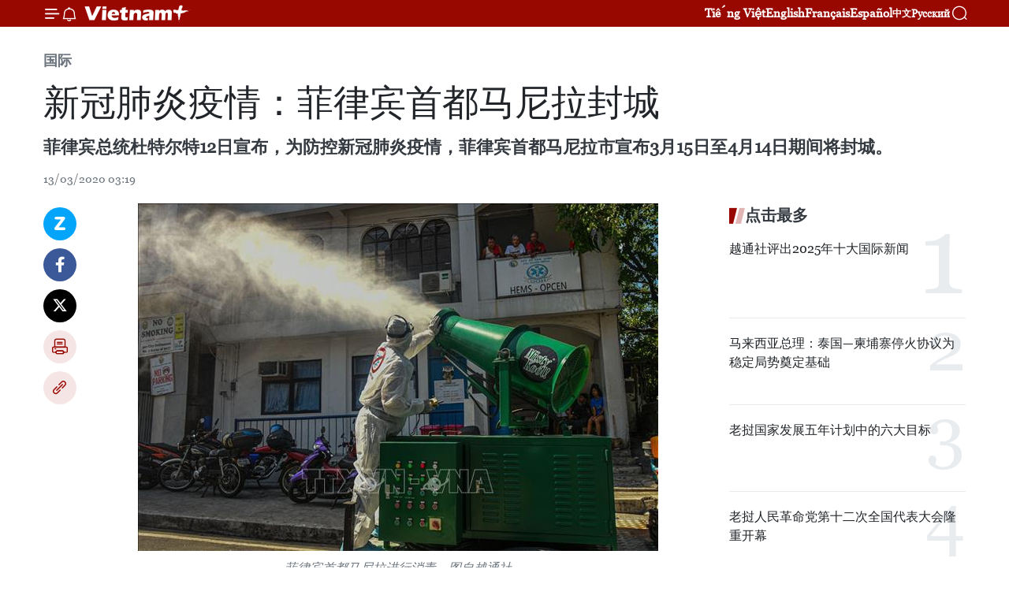

--- FILE ---
content_type: text/html;charset=utf-8
request_url: https://zh.vietnamplus.vn/article-post111033.vnp
body_size: 23709
content:
<!DOCTYPE html> <html lang="zh" class="cn"> <head> <title>新冠肺炎疫情：菲律宾首都马尼拉封城 | Vietnam+ (VietnamPlus)</title> <meta name="description" content="菲律宾总统杜特尔特12日宣布，为防控新冠肺炎疫情，菲律宾首都马尼拉市宣布3月15日至4月14日期间将封城。"/> <meta name="keywords" content="新冠肺炎疫情,菲律宾,首都马尼拉,封城,李显龙"/> <meta name="news_keywords" content="新冠肺炎疫情,菲律宾,首都马尼拉,封城,李显龙"/> <meta http-equiv="Content-Type" content="text/html; charset=utf-8" /> <meta http-equiv="X-UA-Compatible" content="IE=edge"/> <meta http-equiv="refresh" content="1800" /> <meta name="revisit-after" content="1 days" /> <meta name="viewport" content="width=device-width, initial-scale=1"> <meta http-equiv="content-language" content="vi" /> <meta name="format-detection" content="telephone=no"/> <meta name="format-detection" content="address=no"/> <meta name="apple-mobile-web-app-capable" content="yes"> <meta name="apple-mobile-web-app-status-bar-style" content="black"> <meta name="apple-mobile-web-app-title" content="Vietnam+ (VietnamPlus)"/> <meta name="referrer" content="no-referrer-when-downgrade"/> <link rel="shortcut icon" href="https://media.vietnamplus.vn/assets/web/styles/img/favicon.ico" type="image/x-icon" /> <link rel="preconnect" href="https://media.vietnamplus.vn"/> <link rel="dns-prefetch" href="https://media.vietnamplus.vn"/> <link rel="preconnect" href="//www.google-analytics.com" /> <link rel="preconnect" href="//www.googletagmanager.com" /> <link rel="preconnect" href="//stc.za.zaloapp.com" /> <link rel="preconnect" href="//fonts.googleapis.com" /> <link rel="preconnect" href="//pagead2.googlesyndication.com"/> <link rel="preconnect" href="//tpc.googlesyndication.com"/> <link rel="preconnect" href="//securepubads.g.doubleclick.net"/> <link rel="preconnect" href="//accounts.google.com"/> <link rel="preconnect" href="//adservice.google.com"/> <link rel="preconnect" href="//adservice.google.com.vn"/> <link rel="preconnect" href="//www.googletagservices.com"/> <link rel="preconnect" href="//partner.googleadservices.com"/> <link rel="preconnect" href="//tpc.googlesyndication.com"/> <link rel="preconnect" href="//za.zdn.vn"/> <link rel="preconnect" href="//sp.zalo.me"/> <link rel="preconnect" href="//connect.facebook.net"/> <link rel="preconnect" href="//www.facebook.com"/> <link rel="dns-prefetch" href="//www.google-analytics.com" /> <link rel="dns-prefetch" href="//www.googletagmanager.com" /> <link rel="dns-prefetch" href="//stc.za.zaloapp.com" /> <link rel="dns-prefetch" href="//fonts.googleapis.com" /> <link rel="dns-prefetch" href="//pagead2.googlesyndication.com"/> <link rel="dns-prefetch" href="//tpc.googlesyndication.com"/> <link rel="dns-prefetch" href="//securepubads.g.doubleclick.net"/> <link rel="dns-prefetch" href="//accounts.google.com"/> <link rel="dns-prefetch" href="//adservice.google.com"/> <link rel="dns-prefetch" href="//adservice.google.com.vn"/> <link rel="dns-prefetch" href="//www.googletagservices.com"/> <link rel="dns-prefetch" href="//partner.googleadservices.com"/> <link rel="dns-prefetch" href="//tpc.googlesyndication.com"/> <link rel="dns-prefetch" href="//za.zdn.vn"/> <link rel="dns-prefetch" href="//sp.zalo.me"/> <link rel="dns-prefetch" href="//connect.facebook.net"/> <link rel="dns-prefetch" href="//www.facebook.com"/> <link rel="dns-prefetch" href="//graph.facebook.com"/> <link rel="dns-prefetch" href="//static.xx.fbcdn.net"/> <link rel="dns-prefetch" href="//staticxx.facebook.com"/> <script> var cmsConfig = { domainDesktop: 'https://zh.vietnamplus.vn', domainMobile: 'https://zh.vietnamplus.vn', domainApi: 'https://zh-api.vietnamplus.vn', domainStatic: 'https://media.vietnamplus.vn', domainLog: 'https://zh-log.vietnamplus.vn', googleAnalytics: 'G\-6R6V6RSN83', siteId: 0, pageType: 1, objectId: 111033, adsZone: 377, allowAds: true, adsLazy: true, antiAdblock: true, }; if (window.location.protocol !== 'https:' && window.location.hostname.indexOf('vietnamplus.vn') !== -1) { window.location = 'https://' + window.location.hostname + window.location.pathname + window.location.hash; } var USER_AGENT=window.navigator&&(window.navigator.userAgent||window.navigator.vendor)||window.opera||"",IS_MOBILE=/Android|webOS|iPhone|iPod|BlackBerry|Windows Phone|IEMobile|Mobile Safari|Opera Mini/i.test(USER_AGENT),IS_REDIRECT=!1;function setCookie(e,o,i){var n=new Date,i=(n.setTime(n.getTime()+24*i*60*60*1e3),"expires="+n.toUTCString());document.cookie=e+"="+o+"; "+i+";path=/;"}function getCookie(e){var o=document.cookie.indexOf(e+"="),i=o+e.length+1;return!o&&e!==document.cookie.substring(0,e.length)||-1===o?null:(-1===(e=document.cookie.indexOf(";",i))&&(e=document.cookie.length),unescape(document.cookie.substring(i,e)))}IS_MOBILE&&getCookie("isDesktop")&&(setCookie("isDesktop",1,-1),window.location=window.location.pathname.replace(".amp", ".vnp")+window.location.search,IS_REDIRECT=!0); </script> <script> if(USER_AGENT && USER_AGENT.indexOf("facebot") <= 0 && USER_AGENT.indexOf("facebookexternalhit") <= 0) { var query = ''; var hash = ''; if (window.location.search) query = window.location.search; if (window.location.hash) hash = window.location.hash; var canonicalUrl = 'https://zh.vietnamplus.vn/article-post111033.vnp' + query + hash ; var curUrl = decodeURIComponent(window.location.href); if(!location.port && canonicalUrl.startsWith("http") && curUrl != canonicalUrl){ window.location.replace(canonicalUrl); } } </script> <meta property="fb:pages" content="120834779440" /> <meta property="fb:app_id" content="1960985707489919" /> <meta name="author" content="Vietnam+ (VietnamPlus)" /> <meta name="copyright" content="Copyright © 2026 by Vietnam+ (VietnamPlus)" /> <meta name="RATING" content="GENERAL" /> <meta name="GENERATOR" content="Vietnam+ (VietnamPlus)" /> <meta content="Vietnam+ (VietnamPlus)" itemprop="sourceOrganization" name="source"/> <meta content="news" itemprop="genre" name="medium"/> <meta name="robots" content="noarchive, max-image-preview:large, index, follow" /> <meta name="GOOGLEBOT" content="noarchive, max-image-preview:large, index, follow" /> <link rel="canonical" href="https://zh.vietnamplus.vn/article-post111033.vnp" /> <meta property="og:site_name" content="Vietnam+ (VietnamPlus)"/> <meta property="og:rich_attachment" content="true"/> <meta property="og:type" content="article"/> <meta property="og:url" content="https://zh.vietnamplus.vn/article-post111033.vnp"/> <meta property="og:image" content="https://mediazh.vietnamplus.vn/images/[base64]/vna_potal_philippines_phong_toa_thu_do_manila_nham_ngan_chan_dich_covid19_lay_lan_stand.jpg.webp"/> <meta property="og:image:width" content="1200"/> <meta property="og:image:height" content="630"/> <meta property="og:title" content="新冠肺炎疫情：菲律宾首都马尼拉封城"/> <meta property="og:description" content="菲律宾总统杜特尔特12日宣布，为防控新冠肺炎疫情，菲律宾首都马尼拉市宣布3月15日至4月14日期间将封城。"/> <meta name="twitter:card" value="summary"/> <meta name="twitter:url" content="https://zh.vietnamplus.vn/article-post111033.vnp"/> <meta name="twitter:title" content="新冠肺炎疫情：菲律宾首都马尼拉封城"/> <meta name="twitter:description" content="菲律宾总统杜特尔特12日宣布，为防控新冠肺炎疫情，菲律宾首都马尼拉市宣布3月15日至4月14日期间将封城。"/> <meta name="twitter:image" content="https://mediazh.vietnamplus.vn/images/[base64]/vna_potal_philippines_phong_toa_thu_do_manila_nham_ngan_chan_dich_covid19_lay_lan_stand.jpg.webp"/> <meta name="twitter:site" content="@Vietnam+ (VietnamPlus)"/> <meta name="twitter:creator" content="@Vietnam+ (VietnamPlus)"/> <meta property="article:publisher" content="https://www.facebook.com/VietnamPlus" /> <meta property="article:tag" content="新冠肺炎疫情,菲律宾,首都马尼拉,封城,李显龙"/> <meta property="article:section" content="国际" /> <meta property="article:published_time" content="2020-03-13T10:19:00+0700"/> <meta property="article:modified_time" content="2020-03-13T10:28:34+0700"/> <script type="application/ld+json"> { "@context": "http://schema.org", "@type": "Organization", "name": "Vietnam+ (VietnamPlus)", "url": "https://zh.vietnamplus.vn", "logo": "https://media.vietnamplus.vn/assets/web/styles/img/logo.png", "foundingDate": "2008", "founders": [ { "@type": "Person", "name": "Thông tấn xã Việt Nam (TTXVN)" } ], "address": [ { "@type": "PostalAddress", "streetAddress": "Số 05 Lý Thường Kiệt - Hà Nội - Việt Nam", "addressLocality": "Hà Nội City", "addressRegion": "Northeast", "postalCode": "100000", "addressCountry": "VNM" } ], "contactPoint": [ { "@type": "ContactPoint", "telephone": "+84-243-941-1349", "contactType": "customer service" }, { "@type": "ContactPoint", "telephone": "+84-243-941-1348", "contactType": "customer service" } ], "sameAs": [ "https://www.facebook.com/VietnamPlus", "https://www.tiktok.com/@vietnamplus", "https://twitter.com/vietnamplus", "https://www.youtube.com/c/BaoVietnamPlus" ] } </script> <script type="application/ld+json"> { "@context" : "https://schema.org", "@type" : "WebSite", "name": "Vietnam+ (VietnamPlus)", "url": "https://zh.vietnamplus.vn", "alternateName" : "Báo điện tử VIETNAMPLUS, Cơ quan của Thông tấn xã Việt Nam (TTXVN)", "potentialAction": { "@type": "SearchAction", "target": { "@type": "EntryPoint", "urlTemplate": "https://zh.vietnamplus.vn/search/?q={search_term_string}" }, "query-input": "required name=search_term_string" } } </script> <script type="application/ld+json"> { "@context":"http://schema.org", "@type":"BreadcrumbList", "itemListElement":[ { "@type":"ListItem", "position":1, "item":{ "@id":"https://zh.vietnamplus.vn/world/", "name":"国际" } } ] } </script> <script type="application/ld+json"> { "@context": "http://schema.org", "@type": "NewsArticle", "mainEntityOfPage":{ "@type":"WebPage", "@id":"https://zh.vietnamplus.vn/article-post111033.vnp" }, "headline": "新冠肺炎疫情：菲律宾首都马尼拉封城", "description": "菲律宾总统杜特尔特12日宣布，为防控新冠肺炎疫情，菲律宾首都马尼拉市宣布3月15日至4月14日期间将封城。", "image": { "@type": "ImageObject", "url": "https://mediazh.vietnamplus.vn/images/[base64]/vna_potal_philippines_phong_toa_thu_do_manila_nham_ngan_chan_dich_covid19_lay_lan_stand.jpg.webp", "width" : 1200, "height" : 675 }, "datePublished": "2020-03-13T10:19:00+0700", "dateModified": "2020-03-13T10:28:34+0700", "author": { "@type": "Person", "name": "" }, "publisher": { "@type": "Organization", "name": "Vietnam+ (VietnamPlus)", "logo": { "@type": "ImageObject", "url": "https://media.vietnamplus.vn/assets/web/styles/img/logo.png" } } } </script> <link rel="preload" href="https://media.vietnamplus.vn/assets/web/styles/css/main.min-1.0.14.css" as="style"> <link rel="preload" href="https://media.vietnamplus.vn/assets/web/js/main.min-1.0.33.js" as="script"> <link rel="preload" href="https://media.vietnamplus.vn/assets/web/js/detail.min-1.0.15.js" as="script"> <link rel="preload" href="https://common.mcms.one/assets/styles/css/vietnamplus-1.0.0.css" as="style"> <link rel="stylesheet" href="https://common.mcms.one/assets/styles/css/vietnamplus-1.0.0.css"> <link id="cms-style" rel="stylesheet" href="https://media.vietnamplus.vn/assets/web/styles/css/main.min-1.0.14.css"> <script type="text/javascript"> var _metaOgUrl = 'https://zh.vietnamplus.vn/article-post111033.vnp'; var page_title = document.title; var tracked_url = window.location.pathname + window.location.search + window.location.hash; var cate_path = 'world'; if (cate_path.length > 0) { tracked_url = "/" + cate_path + tracked_url; } </script> <script async="" src="https://www.googletagmanager.com/gtag/js?id=G-6R6V6RSN83"></script> <script> window.dataLayer = window.dataLayer || []; function gtag(){dataLayer.push(arguments);} gtag('js', new Date()); gtag('config', 'G-6R6V6RSN83', {page_path: tracked_url}); </script> <script>window.dataLayer = window.dataLayer || [];dataLayer.push({'pageCategory': '/world'});</script> <script> window.dataLayer = window.dataLayer || []; dataLayer.push({ 'event': 'Pageview', 'articleId': '111033', 'articleTitle': '新冠肺炎疫情：菲律宾首都马尼拉封城', 'articleCategory': '国际', 'articleAlowAds': true, 'articleType': 'detail', 'articleTags': '新冠肺炎疫情,菲律宾,首都马尼拉,封城,李显龙', 'articlePublishDate': '2020-03-13T10:19:00+0700', 'articleThumbnail': 'https://mediazh.vietnamplus.vn/images/[base64]/vna_potal_philippines_phong_toa_thu_do_manila_nham_ngan_chan_dich_covid19_lay_lan_stand.jpg.webp', 'articleShortUrl': 'https://zh.vietnamplus.vn/article-post111033.vnp', 'articleFullUrl': 'https://zh.vietnamplus.vn/article-post111033.vnp', }); </script> <script type='text/javascript'> gtag('event', 'article_page',{ 'articleId': '111033', 'articleTitle': '新冠肺炎疫情：菲律宾首都马尼拉封城', 'articleCategory': '国际', 'articleAlowAds': true, 'articleType': 'detail', 'articleTags': '新冠肺炎疫情,菲律宾,首都马尼拉,封城,李显龙', 'articlePublishDate': '2020-03-13T10:19:00+0700', 'articleThumbnail': 'https://mediazh.vietnamplus.vn/images/[base64]/vna_potal_philippines_phong_toa_thu_do_manila_nham_ngan_chan_dich_covid19_lay_lan_stand.jpg.webp', 'articleShortUrl': 'https://zh.vietnamplus.vn/article-post111033.vnp', 'articleFullUrl': 'https://zh.vietnamplus.vn/article-post111033.vnp', }); </script> <script>(function(w,d,s,l,i){w[l]=w[l]||[];w[l].push({'gtm.start': new Date().getTime(),event:'gtm.js'});var f=d.getElementsByTagName(s)[0], j=d.createElement(s),dl=l!='dataLayer'?'&l='+l:'';j.async=true;j.src= 'https://www.googletagmanager.com/gtm.js?id='+i+dl;f.parentNode.insertBefore(j,f); })(window,document,'script','dataLayer','GTM-5WM58F3N');</script> <script type="text/javascript"> !function(){"use strict";function e(e){var t=!(arguments.length>1&&void 0!==arguments[1])||arguments[1],c=document.createElement("script");c.src=e,t?c.type="module":(c.async=!0,c.type="text/javascript",c.setAttribute("nomodule",""));var n=document.getElementsByTagName("script")[0];n.parentNode.insertBefore(c,n)}!function(t,c){!function(t,c,n){var a,o,r;n.accountId=c,null!==(a=t.marfeel)&&void 0!==a||(t.marfeel={}),null!==(o=(r=t.marfeel).cmd)&&void 0!==o||(r.cmd=[]),t.marfeel.config=n;var i="https://sdk.mrf.io/statics";e("".concat(i,"/marfeel-sdk.js?id=").concat(c),!0),e("".concat(i,"/marfeel-sdk.es5.js?id=").concat(c),!1)}(t,c,arguments.length>2&&void 0!==arguments[2]?arguments[2]:{})}(window,2272,{} )}(); </script> <script async src="https://sp.zalo.me/plugins/sdk.js"></script> </head> <body class="detail-page"> <div id="sdaWeb_SdaMasthead" class="rennab rennab-top" data-platform="1" data-position="Web_SdaMasthead"> </div> <header class=" site-header"> <div class="sticky"> <div class="container"> <i class="ic-menu"></i> <i class="ic-bell"></i> <div id="header-news" class="pick-news hidden" data-source="header-latest-news"></div> <a class="small-logo" href="/" title="Vietnam+ (VietnamPlus)">Vietnam+ (VietnamPlus)</a> <ul class="menu"> <li> <a href="https://www.vietnamplus.vn" title="Tiếng Việt" target="_blank">Tiếng Việt</a> </li> <li> <a href="https://en.vietnamplus.vn" title="English" target="_blank" rel="nofollow">English</a> </li> <li> <a href="https://fr.vietnamplus.vn" title="Français" target="_blank" rel="nofollow">Français</a> </li> <li> <a href="https://es.vietnamplus.vn" title="Español" target="_blank" rel="nofollow">Español</a> </li> <li> <a href="https://zh.vietnamplus.vn" title="中文" target="_blank" rel="nofollow">中文</a> </li> <li> <a href="https://ru.vietnamplus.vn" title="Русский" target="_blank" rel="nofollow">Русский</a> </li> </ul> <div class="search-wrapper"> <i class="ic-search"></i> <input type="text" class="search txtsearch" placeholder="关键词"> </div> </div> </div> </header> <div class="site-body"> <div id="sdaWeb_SdaBackground" class="rennab " data-platform="1" data-position="Web_SdaBackground"> </div> <div class="container"> <div class="breadcrumb breadcrumb-detail"> <h2 class="main"> <a href="https://zh.vietnamplus.vn/world/" title="国际" class="active">国际</a> </h2> </div> <div id="sdaWeb_SdaTop" class="rennab " data-platform="1" data-position="Web_SdaTop"> </div> <div class="article"> <h1 class="article__title cms-title "> 新冠肺炎疫情：菲律宾首都马尼拉封城 </h1> <div class="article__sapo cms-desc"> 菲律宾总统杜特尔特12日宣布，为防控新冠肺炎疫情，菲律宾首都马尼拉市宣布3月15日至4月14日期间将封城。 </div> <div id="sdaWeb_SdaArticleAfterSapo" class="rennab " data-platform="1" data-position="Web_SdaArticleAfterSapo"> </div> <div class="article__meta"> <time class="time" datetime="2020-03-13T10:19:00+0700" data-time="1584069540" data-friendly="false">2020年03月13日星期五 10:19</time> <meta class="cms-date" itemprop="datePublished" content="2020-03-13T10:19:00+0700"> </div> <div class="col"> <div class="main-col content-col"> <div class="article__body zce-content-body cms-body" itemprop="articleBody"> <div class="social-pin sticky article__social"> <a href="javascript:void(0);" class="zl zalo-share-button" title="Zalo" data-href="https://zh.vietnamplus.vn/article-post111033.vnp" data-oaid="4486284411240520426" data-layout="1" data-color="blue" data-customize="true">Zalo</a> <a href="javascript:void(0);" class="item fb" data-href="https://zh.vietnamplus.vn/article-post111033.vnp" data-rel="facebook" title="Facebook">Facebook</a> <a href="javascript:void(0);" class="item tw" data-href="https://zh.vietnamplus.vn/article-post111033.vnp" data-rel="twitter" title="Twitter">Twitter</a> <a href="javascript:void(0);" class="bookmark sendbookmark hidden" onclick="ME.sendBookmark(this, 111033);" data-id="111033" title="收藏">收藏</a> <a href="javascript:void(0);" class="print sendprint" title="Print" data-href="/print-111033.html">打印</a> <a href="javascript:void(0);" class="item link" data-href="https://zh.vietnamplus.vn/article-post111033.vnp" data-rel="copy" title="Copy link">Copy link</a> </div> <div class="ExternalClass3F9DD58DA5C24017BB542D0BCACE01EE"> <div class="article-photo"> <a href="/Uploaded_ZH/sxtt/2020_03_13/vna_potal_philippines_phong_toa_thu_do_manila_nham_ngan_chan_dich_covid19_lay_lan_stand.jpg" rel="nofollow" target="_blank"><img alt="新冠肺炎疫情：菲律宾首都马尼拉封城 ảnh 1" src="[data-uri]" class="lazyload cms-photo" data-large-src="https://mediazh.vietnamplus.vn/images/[base64]/vna_potal_philippines_phong_toa_thu_do_manila_nham_ngan_chan_dich_covid19_lay_lan_stand.jpg" data-src="https://mediazh.vietnamplus.vn/images/[base64]/vna_potal_philippines_phong_toa_thu_do_manila_nham_ngan_chan_dich_covid19_lay_lan_stand.jpg" title="新冠肺炎疫情：菲律宾首都马尼拉封城 ảnh 1"></a><span>菲律宾首都马尼拉进行消毒。图自越通社</span> </div> <br> 越通社菲律宾——菲律宾总统杜特尔特12日宣布，为防控新冠肺炎疫情，菲律宾首都马尼拉市宣布3月15日至4月14日期间将封城。 <br> <br> 据外媒报道，马尼拉的封城管制措施包括所有学校停课，但学生不能停学，并禁止大型群聚活动，严格限制社交距离以及必要时会实施社区隔离。对于公共运输工具铁路和轻轨等，将会暂时保持运作，但进出马尼拉的公路、空中交通及海运，将在禁令颁布后48小时暂停。 <br> <br> 此前，3月7日，菲律宾公布确诊首例国内感染的新冠肺炎病例。到目前为止，该国的新冠肺炎病例为53例，死亡病例2例。据悉，对于提出的预防措施，杜特尔特总统也将接受新冠肺炎病毒检测。 <br> <br> *另一方面，越通社驻新加坡记者报道，新加坡总理李显龙于3月12日表示，该国政府不会提升疾病暴发应对系统 (DORSCON)级别至红色。然而，如果该国感染病例继续增加，新加坡将采取暂时关闭学校、安排轮班或通过网络进行远程工作等疫情防控措施。 <br> <br> 在上一周中，新加坡的新冠肺炎病毒感染人数持续惊人地增加，新发病例超过60例。截至3月12日，新加坡共有187例病例，出院96例，仍在治疗中有91例，其中重症病例9例。（完）
</div> <div class="article__source"> <div class="source"> <span class="name">越通社</span> </div> </div> <div id="sdaWeb_SdaArticleAfterBody" class="rennab " data-platform="1" data-position="Web_SdaArticleAfterBody"> </div> </div> <div class="article__tag"> <a class="active" href="https://zh.vietnamplus.vn/tag/新冠肺炎疫情-tag2842.vnp" title="新冠肺炎疫情">#新冠肺炎疫情</a> <a class="active" href="https://zh.vietnamplus.vn/tag/菲律宾-tag10.vnp" title="菲律宾">#菲律宾</a> <a class="" href="https://zh.vietnamplus.vn/tag.vnp?q=首都马尼拉" title="首都马尼拉">#首都马尼拉</a> <a class="" href="https://zh.vietnamplus.vn/tag.vnp?q=封城" title="封城">#封城</a> <a class="" href="https://zh.vietnamplus.vn/tag/-4-tag41434.vnp" title="李显龙">#李显龙</a> <a class="link" href="https://zh.vietnamplus.vn/region/rg/553.vnp" title="菲律宾"><i class="ic-location"></i> 菲律宾</a> <a class="link" href="https://zh.vietnamplus.vn/region/rg/578.vnp" title="新加坡"><i class="ic-location"></i> 新加坡</a> </div> <div id="sdaWeb_SdaArticleAfterTag" class="rennab " data-platform="1" data-position="Web_SdaArticleAfterTag"> </div> <div class="wrap-social"> <div class="social-pin article__social"> <a href="javascript:void(0);" class="zl zalo-share-button" title="Zalo" data-href="https://zh.vietnamplus.vn/article-post111033.vnp" data-oaid="4486284411240520426" data-layout="1" data-color="blue" data-customize="true">Zalo</a> <a href="javascript:void(0);" class="item fb" data-href="https://zh.vietnamplus.vn/article-post111033.vnp" data-rel="facebook" title="Facebook">Facebook</a> <a href="javascript:void(0);" class="item tw" data-href="https://zh.vietnamplus.vn/article-post111033.vnp" data-rel="twitter" title="Twitter">Twitter</a> <a href="javascript:void(0);" class="bookmark sendbookmark hidden" onclick="ME.sendBookmark(this, 111033);" data-id="111033" title="收藏">收藏</a> <a href="javascript:void(0);" class="print sendprint" title="Print" data-href="/print-111033.html">打印</a> <a href="javascript:void(0);" class="item link" data-href="https://zh.vietnamplus.vn/article-post111033.vnp" data-rel="copy" title="Copy link">Copy link</a> </div> <a href="https://news.google.com/publications/CAAqBwgKMN-18wowlLWFAw?hl=vi&gl=VN&ceid=VN%3Avi" class="google-news" target="_blank" title="Google News">关注 VietnamPlus</a> </div> <div id="sdaWeb_SdaArticleAfterBody1" class="rennab " data-platform="1" data-position="Web_SdaArticleAfterBody1"> </div> <div id="sdaWeb_SdaArticleAfterBody2" class="rennab " data-platform="1" data-position="Web_SdaArticleAfterBody2"> </div> <div class="box-related-news"> <h3 class="box-heading"> <span class="title">相关新闻</span> </h3> <div class="box-content" data-source="related-news"> <article class="story"> <figure class="story__thumb"> <a class="cms-link" href="https://zh.vietnamplus.vn/article-post109851.vnp" title="2020年菲律宾将仍是2020年世界第一大大米进口国 "> <img class="lazyload" src="[data-uri]" data-src="https://mediazh.vietnamplus.vn/images/6a207130380a6995adc232b70938d3a79fa254afb67f812458f2e3e4de6910c69c5cef92661959eb937027e32fbb0ccfd71c044191b7ec08860b7f0570dffc39/unnamed.jpg.webp" data-srcset="https://mediazh.vietnamplus.vn/images/6a207130380a6995adc232b70938d3a79fa254afb67f812458f2e3e4de6910c69c5cef92661959eb937027e32fbb0ccfd71c044191b7ec08860b7f0570dffc39/unnamed.jpg.webp 1x, https://mediazh.vietnamplus.vn/images/c0b508db472e6bb0e68a748ea188e0689fa254afb67f812458f2e3e4de6910c69c5cef92661959eb937027e32fbb0ccfd71c044191b7ec08860b7f0570dffc39/unnamed.jpg.webp 2x" alt="2020年菲律宾将仍是2020年世界第一大大米进口国 "> <noscript><img src="https://mediazh.vietnamplus.vn/images/6a207130380a6995adc232b70938d3a79fa254afb67f812458f2e3e4de6910c69c5cef92661959eb937027e32fbb0ccfd71c044191b7ec08860b7f0570dffc39/unnamed.jpg.webp" srcset="https://mediazh.vietnamplus.vn/images/6a207130380a6995adc232b70938d3a79fa254afb67f812458f2e3e4de6910c69c5cef92661959eb937027e32fbb0ccfd71c044191b7ec08860b7f0570dffc39/unnamed.jpg.webp 1x, https://mediazh.vietnamplus.vn/images/c0b508db472e6bb0e68a748ea188e0689fa254afb67f812458f2e3e4de6910c69c5cef92661959eb937027e32fbb0ccfd71c044191b7ec08860b7f0570dffc39/unnamed.jpg.webp 2x" alt="2020年菲律宾将仍是2020年世界第一大大米进口国 " class="image-fallback"></noscript> </a> </figure> <h2 class="story__heading" data-tracking="109851"> <a class=" cms-link" href="https://zh.vietnamplus.vn/article-post109851.vnp" title="2020年菲律宾将仍是2020年世界第一大大米进口国 "> 2020年菲律宾将仍是2020年世界第一大大米进口国 </a> </h2> <time class="time" datetime="2020-02-16T13:30:00+0700" data-time="1581834600"> 16/02/2020 13:30 </time> <div class="story__summary story__shorten"> 据美国农业部外国农业机构的报告显示，2020年菲律宾将仍是世界最大大米进口国。 </div> </article> <article class="story"> <figure class="story__thumb"> <a class="cms-link" href="https://zh.vietnamplus.vn/article-post110384.vnp" title="菲律宾禁止使用一次性塑料制品"> <img class="lazyload" src="[data-uri]" data-src="https://mediazh.vietnamplus.vn/images/6a207130380a6995adc232b70938d3a79fa254afb67f812458f2e3e4de6910c6860c8b278e92b4edb37bbb0d2f23bbe11a509a350ccf629726660b734a31ef02d71c044191b7ec08860b7f0570dffc39/rac_thai_nhua_viet_nam2.jpg.webp" data-srcset="https://mediazh.vietnamplus.vn/images/6a207130380a6995adc232b70938d3a79fa254afb67f812458f2e3e4de6910c6860c8b278e92b4edb37bbb0d2f23bbe11a509a350ccf629726660b734a31ef02d71c044191b7ec08860b7f0570dffc39/rac_thai_nhua_viet_nam2.jpg.webp 1x, https://mediazh.vietnamplus.vn/images/c0b508db472e6bb0e68a748ea188e0689fa254afb67f812458f2e3e4de6910c6860c8b278e92b4edb37bbb0d2f23bbe11a509a350ccf629726660b734a31ef02d71c044191b7ec08860b7f0570dffc39/rac_thai_nhua_viet_nam2.jpg.webp 2x" alt="菲律宾禁止使用一次性塑料制品"> <noscript><img src="https://mediazh.vietnamplus.vn/images/6a207130380a6995adc232b70938d3a79fa254afb67f812458f2e3e4de6910c6860c8b278e92b4edb37bbb0d2f23bbe11a509a350ccf629726660b734a31ef02d71c044191b7ec08860b7f0570dffc39/rac_thai_nhua_viet_nam2.jpg.webp" srcset="https://mediazh.vietnamplus.vn/images/6a207130380a6995adc232b70938d3a79fa254afb67f812458f2e3e4de6910c6860c8b278e92b4edb37bbb0d2f23bbe11a509a350ccf629726660b734a31ef02d71c044191b7ec08860b7f0570dffc39/rac_thai_nhua_viet_nam2.jpg.webp 1x, https://mediazh.vietnamplus.vn/images/c0b508db472e6bb0e68a748ea188e0689fa254afb67f812458f2e3e4de6910c6860c8b278e92b4edb37bbb0d2f23bbe11a509a350ccf629726660b734a31ef02d71c044191b7ec08860b7f0570dffc39/rac_thai_nhua_viet_nam2.jpg.webp 2x" alt="菲律宾禁止使用一次性塑料制品" class="image-fallback"></noscript> </a> </figure> <h2 class="story__heading" data-tracking="110384"> <a class=" cms-link" href="https://zh.vietnamplus.vn/article-post110384.vnp" title="菲律宾禁止使用一次性塑料制品"> 菲律宾禁止使用一次性塑料制品 </a> </h2> <time class="time" datetime="2020-02-27T14:59:00+0700" data-time="1582790340"> 27/02/2020 14:59 </time> <div class="story__summary story__shorten"> 自2月26日起，菲律宾政府开始禁止在政府机关和办公室使用一次性塑料制品，包括塑料袋子、吸管、匙和叉子等。 </div> </article> <article class="story"> <figure class="story__thumb"> <a class="cms-link" href="https://zh.vietnamplus.vn/article-post110535.vnp" title="菲律宾首都马尼拉发生劫持事件 约30人质被困"> <img class="lazyload" src="[data-uri]" data-src="https://mediazh.vietnamplus.vn/images/6a207130380a6995adc232b70938d3a79fa254afb67f812458f2e3e4de6910c606b07bdf30f8aa6cee705b53e4ec8bb850e40e673f0750d29c69c144bbe585edd71c044191b7ec08860b7f0570dffc39/98015c07d0562b087247_1_.jpg.webp" data-srcset="https://mediazh.vietnamplus.vn/images/6a207130380a6995adc232b70938d3a79fa254afb67f812458f2e3e4de6910c606b07bdf30f8aa6cee705b53e4ec8bb850e40e673f0750d29c69c144bbe585edd71c044191b7ec08860b7f0570dffc39/98015c07d0562b087247_1_.jpg.webp 1x, https://mediazh.vietnamplus.vn/images/c0b508db472e6bb0e68a748ea188e0689fa254afb67f812458f2e3e4de6910c606b07bdf30f8aa6cee705b53e4ec8bb850e40e673f0750d29c69c144bbe585edd71c044191b7ec08860b7f0570dffc39/98015c07d0562b087247_1_.jpg.webp 2x" alt="菲律宾首都马尼拉发生劫持事件 约30人质被困"> <noscript><img src="https://mediazh.vietnamplus.vn/images/6a207130380a6995adc232b70938d3a79fa254afb67f812458f2e3e4de6910c606b07bdf30f8aa6cee705b53e4ec8bb850e40e673f0750d29c69c144bbe585edd71c044191b7ec08860b7f0570dffc39/98015c07d0562b087247_1_.jpg.webp" srcset="https://mediazh.vietnamplus.vn/images/6a207130380a6995adc232b70938d3a79fa254afb67f812458f2e3e4de6910c606b07bdf30f8aa6cee705b53e4ec8bb850e40e673f0750d29c69c144bbe585edd71c044191b7ec08860b7f0570dffc39/98015c07d0562b087247_1_.jpg.webp 1x, https://mediazh.vietnamplus.vn/images/c0b508db472e6bb0e68a748ea188e0689fa254afb67f812458f2e3e4de6910c606b07bdf30f8aa6cee705b53e4ec8bb850e40e673f0750d29c69c144bbe585edd71c044191b7ec08860b7f0570dffc39/98015c07d0562b087247_1_.jpg.webp 2x" alt="菲律宾首都马尼拉发生劫持事件 约30人质被困" class="image-fallback"></noscript> </a> </figure> <h2 class="story__heading" data-tracking="110535"> <a class=" cms-link" href="https://zh.vietnamplus.vn/article-post110535.vnp" title="菲律宾首都马尼拉发生劫持事件 约30人质被困"> 菲律宾首都马尼拉发生劫持事件 约30人质被困 </a> </h2> <time class="time" datetime="2020-03-02T14:31:00+0700" data-time="1583134260"> 02/03/2020 14:31 </time> <div class="story__summary story__shorten"> 据菲律宾媒体报道，当地时间3月2日，菲律宾马尼拉一家商场发生劫持事件，约30人质被困，劫持者是一名保安。 </div> </article> <article class="story"> <figure class="story__thumb"> <a class="cms-link" href="https://zh.vietnamplus.vn/article-post110587.vnp" title="2019年菲律宾旅游收入创下新纪录 制造业增长创下13个月以来新高"> <img class="lazyload" src="[data-uri]" data-src="https://mediazh.vietnamplus.vn/images/6a207130380a6995adc232b70938d3a79fa254afb67f812458f2e3e4de6910c6cc6d1b56b4ab9ac687f9d94feecc103d0787ccf2ba5b5ee4807f80df551078ee809855691508213818d461d698ef1937/8fd39e7483376a693326.jpg.webp" data-srcset="https://mediazh.vietnamplus.vn/images/6a207130380a6995adc232b70938d3a79fa254afb67f812458f2e3e4de6910c6cc6d1b56b4ab9ac687f9d94feecc103d0787ccf2ba5b5ee4807f80df551078ee809855691508213818d461d698ef1937/8fd39e7483376a693326.jpg.webp 1x, https://mediazh.vietnamplus.vn/images/c0b508db472e6bb0e68a748ea188e0689fa254afb67f812458f2e3e4de6910c6cc6d1b56b4ab9ac687f9d94feecc103d0787ccf2ba5b5ee4807f80df551078ee809855691508213818d461d698ef1937/8fd39e7483376a693326.jpg.webp 2x" alt="2019年菲律宾旅游收入创下新纪录 制造业增长创下13个月以来新高"> <noscript><img src="https://mediazh.vietnamplus.vn/images/6a207130380a6995adc232b70938d3a79fa254afb67f812458f2e3e4de6910c6cc6d1b56b4ab9ac687f9d94feecc103d0787ccf2ba5b5ee4807f80df551078ee809855691508213818d461d698ef1937/8fd39e7483376a693326.jpg.webp" srcset="https://mediazh.vietnamplus.vn/images/6a207130380a6995adc232b70938d3a79fa254afb67f812458f2e3e4de6910c6cc6d1b56b4ab9ac687f9d94feecc103d0787ccf2ba5b5ee4807f80df551078ee809855691508213818d461d698ef1937/8fd39e7483376a693326.jpg.webp 1x, https://mediazh.vietnamplus.vn/images/c0b508db472e6bb0e68a748ea188e0689fa254afb67f812458f2e3e4de6910c6cc6d1b56b4ab9ac687f9d94feecc103d0787ccf2ba5b5ee4807f80df551078ee809855691508213818d461d698ef1937/8fd39e7483376a693326.jpg.webp 2x" alt="2019年菲律宾旅游收入创下新纪录 制造业增长创下13个月以来新高" class="image-fallback"></noscript> </a> </figure> <h2 class="story__heading" data-tracking="110587"> <a class=" cms-link" href="https://zh.vietnamplus.vn/article-post110587.vnp" title="2019年菲律宾旅游收入创下新纪录 制造业增长创下13个月以来新高"> 2019年菲律宾旅游收入创下新纪录 制造业增长创下13个月以来新高 </a> </h2> <time class="time" datetime="2020-03-03T15:47:00+0700" data-time="1583225220"> 03/03/2020 15:47 </time> <div class="story__summary story__shorten"> 越通社驻东南亚记者报道，3月2日，菲律宾旅游部3月2日表示2019年该国旅游收入创下新纪录，达93.1亿美元，较2018年77.1亿美元的水平增长20.81%。此外，2019年该国接待的国际游客人数也达820万人次，超额完成既定目标。 </div> </article> <article class="story"> <figure class="story__thumb"> <a class="cms-link" href="https://zh.vietnamplus.vn/article-post110685.vnp" title="美国与菲律宾于5月举行的“肩并肩”联合演习计划将如期举行"> <img class="lazyload" src="[data-uri]" data-src="https://mediazh.vietnamplus.vn/images/[base64]/vna_potal_my_va_philippines_giu_nguyen_ke_hoach_tap_tran_chung_vao_thang_5_toi_stand.jpg.webp" data-srcset="https://mediazh.vietnamplus.vn/images/[base64]/vna_potal_my_va_philippines_giu_nguyen_ke_hoach_tap_tran_chung_vao_thang_5_toi_stand.jpg.webp 1x, https://mediazh.vietnamplus.vn/images/[base64]/vna_potal_my_va_philippines_giu_nguyen_ke_hoach_tap_tran_chung_vao_thang_5_toi_stand.jpg.webp 2x" alt="美国与菲律宾于5月举行的“肩并肩”联合演习计划将如期举行"> <noscript><img src="https://mediazh.vietnamplus.vn/images/[base64]/vna_potal_my_va_philippines_giu_nguyen_ke_hoach_tap_tran_chung_vao_thang_5_toi_stand.jpg.webp" srcset="https://mediazh.vietnamplus.vn/images/[base64]/vna_potal_my_va_philippines_giu_nguyen_ke_hoach_tap_tran_chung_vao_thang_5_toi_stand.jpg.webp 1x, https://mediazh.vietnamplus.vn/images/[base64]/vna_potal_my_va_philippines_giu_nguyen_ke_hoach_tap_tran_chung_vao_thang_5_toi_stand.jpg.webp 2x" alt="美国与菲律宾于5月举行的“肩并肩”联合演习计划将如期举行" class="image-fallback"></noscript> </a> </figure> <h2 class="story__heading" data-tracking="110685"> <a class=" cms-link" href="https://zh.vietnamplus.vn/article-post110685.vnp" title="美国与菲律宾于5月举行的“肩并肩”联合演习计划将如期举行"> 美国与菲律宾于5月举行的“肩并肩”联合演习计划将如期举行 </a> </h2> <time class="time" datetime="2020-03-05T14:07:00+0700" data-time="1583392020"> 05/03/2020 14:07 </time> <div class="story__summary story__shorten"> 菲律宾军方发言人阿雷瓦洛(Edgard Arevalo) 3月4日表示，尽管近期菲律宾正式通知美国终止《访问部队协议》（VTA），但该国与美国“肩并肩”联合演习仍将于5月正常举行。 </div> </article> <article class="story"> <figure class="story__thumb"> <a class="cms-link" href="https://zh.vietnamplus.vn/article-post110835.vnp" title="菲律宾宣布全国进入公共卫生紧急状态"> <img class="lazyload" src="[data-uri]" data-src="https://mediazh.vietnamplus.vn/images/6a207130380a6995adc232b70938d3a79fa254afb67f812458f2e3e4de6910c6542e0ae3a0583a45a1d7c25e2a55aead2baf80ab45aa6a27c73464f1796edc942f29d72fc3453972e3197d7540552c22e5dda25bf0369befcda5ca44bb39fc4b/nguoi_dan_philippines_covid19_09.jpg.webp" data-srcset="https://mediazh.vietnamplus.vn/images/6a207130380a6995adc232b70938d3a79fa254afb67f812458f2e3e4de6910c6542e0ae3a0583a45a1d7c25e2a55aead2baf80ab45aa6a27c73464f1796edc942f29d72fc3453972e3197d7540552c22e5dda25bf0369befcda5ca44bb39fc4b/nguoi_dan_philippines_covid19_09.jpg.webp 1x, https://mediazh.vietnamplus.vn/images/c0b508db472e6bb0e68a748ea188e0689fa254afb67f812458f2e3e4de6910c6542e0ae3a0583a45a1d7c25e2a55aead2baf80ab45aa6a27c73464f1796edc942f29d72fc3453972e3197d7540552c22e5dda25bf0369befcda5ca44bb39fc4b/nguoi_dan_philippines_covid19_09.jpg.webp 2x" alt="菲律宾宣布全国进入公共卫生紧急状态"> <noscript><img src="https://mediazh.vietnamplus.vn/images/6a207130380a6995adc232b70938d3a79fa254afb67f812458f2e3e4de6910c6542e0ae3a0583a45a1d7c25e2a55aead2baf80ab45aa6a27c73464f1796edc942f29d72fc3453972e3197d7540552c22e5dda25bf0369befcda5ca44bb39fc4b/nguoi_dan_philippines_covid19_09.jpg.webp" srcset="https://mediazh.vietnamplus.vn/images/6a207130380a6995adc232b70938d3a79fa254afb67f812458f2e3e4de6910c6542e0ae3a0583a45a1d7c25e2a55aead2baf80ab45aa6a27c73464f1796edc942f29d72fc3453972e3197d7540552c22e5dda25bf0369befcda5ca44bb39fc4b/nguoi_dan_philippines_covid19_09.jpg.webp 1x, https://mediazh.vietnamplus.vn/images/c0b508db472e6bb0e68a748ea188e0689fa254afb67f812458f2e3e4de6910c6542e0ae3a0583a45a1d7c25e2a55aead2baf80ab45aa6a27c73464f1796edc942f29d72fc3453972e3197d7540552c22e5dda25bf0369befcda5ca44bb39fc4b/nguoi_dan_philippines_covid19_09.jpg.webp 2x" alt="菲律宾宣布全国进入公共卫生紧急状态" class="image-fallback"></noscript> </a> </figure> <h2 class="story__heading" data-tracking="110835"> <a class=" cms-link" href="https://zh.vietnamplus.vn/article-post110835.vnp" title="菲律宾宣布全国进入公共卫生紧急状态"> 菲律宾宣布全国进入公共卫生紧急状态 </a> </h2> <time class="time" datetime="2020-03-09T16:02:00+0700" data-time="1583744520"> 09/03/2020 16:02 </time> <div class="story__summary story__shorten"> 菲律宾总统发言人萨尔瓦多·帕内罗3月9日称，杜特尔特已签署行政令(第992号公告)，宣布菲律宾进入公共卫生紧急状态。 </div> </article> <article class="story"> <figure class="story__thumb"> <a class="cms-link" href="https://zh.vietnamplus.vn/article-post110972.vnp" title="新加坡对外国游客征收新冠肺炎治疗费 菲律宾出现第2例新冠肺炎死亡病例"> <img class="lazyload" src="[data-uri]" data-src="https://mediazh.vietnamplus.vn/images/[base64]/135810covid19singaporecamkhachdulichtuhanquocmienbacitalyvairan158388455922415838845592241850676477.jpg.webp" data-srcset="https://mediazh.vietnamplus.vn/images/[base64]/135810covid19singaporecamkhachdulichtuhanquocmienbacitalyvairan158388455922415838845592241850676477.jpg.webp 1x, https://mediazh.vietnamplus.vn/images/[base64]/135810covid19singaporecamkhachdulichtuhanquocmienbacitalyvairan158388455922415838845592241850676477.jpg.webp 2x" alt="新加坡对外国游客征收新冠肺炎治疗费 菲律宾出现第2例新冠肺炎死亡病例"> <noscript><img src="https://mediazh.vietnamplus.vn/images/[base64]/135810covid19singaporecamkhachdulichtuhanquocmienbacitalyvairan158388455922415838845592241850676477.jpg.webp" srcset="https://mediazh.vietnamplus.vn/images/[base64]/135810covid19singaporecamkhachdulichtuhanquocmienbacitalyvairan158388455922415838845592241850676477.jpg.webp 1x, https://mediazh.vietnamplus.vn/images/[base64]/135810covid19singaporecamkhachdulichtuhanquocmienbacitalyvairan158388455922415838845592241850676477.jpg.webp 2x" alt="新加坡对外国游客征收新冠肺炎治疗费 菲律宾出现第2例新冠肺炎死亡病例" class="image-fallback"></noscript> </a> </figure> <h2 class="story__heading" data-tracking="110972"> <a class=" cms-link" href="https://zh.vietnamplus.vn/article-post110972.vnp" title="新加坡对外国游客征收新冠肺炎治疗费 菲律宾出现第2例新冠肺炎死亡病例"> 新加坡对外国游客征收新冠肺炎治疗费 菲律宾出现第2例新冠肺炎死亡病例 </a> </h2> <time class="time" datetime="2020-03-12T09:12:00+0700" data-time="1583979120"> 12/03/2020 09:12 </time> <div class="story__summary story__shorten"> 新加坡政府日前发布消息，从本月7日起，外国游客和短期签证持有者因新冠病毒感染在新加坡就医，需要缴纳治疗费用。 </div> </article> </div> </div> <div id="sdaWeb_SdaArticleAfterRelated" class="rennab " data-platform="1" data-position="Web_SdaArticleAfterRelated"> </div> <div class="timeline secondary"> <h3 class="box-heading"> <a href="https://zh.vietnamplus.vn/world/" title="国际" class="title"> 更多 </a> </h3> <div class="box-content content-list" data-source="recommendation-377"> <article class="story" data-id="255479"> <figure class="story__thumb"> <a class="cms-link" href="https://zh.vietnamplus.vn/article-post255479.vnp" title="AMRO预测越南将在2026年引领东盟+3地区经济增长"> <img class="lazyload" src="[data-uri]" data-src="https://mediazh.vietnamplus.vn/images/92ec8721cc89765ba8c7de939331951dac685f37ae1af959b0333009e16b7200fc8a20f03ed711f7b0b2dfbf401f74496088d2cb28356d19c6af834d7b6e746b/tang-truong.jpg.webp" data-srcset="https://mediazh.vietnamplus.vn/images/92ec8721cc89765ba8c7de939331951dac685f37ae1af959b0333009e16b7200fc8a20f03ed711f7b0b2dfbf401f74496088d2cb28356d19c6af834d7b6e746b/tang-truong.jpg.webp 1x, https://mediazh.vietnamplus.vn/images/3d2649baf53d1acbad67c7cdb2efd84fac685f37ae1af959b0333009e16b7200fc8a20f03ed711f7b0b2dfbf401f74496088d2cb28356d19c6af834d7b6e746b/tang-truong.jpg.webp 2x" alt="附图 图自越通社"> <noscript><img src="https://mediazh.vietnamplus.vn/images/92ec8721cc89765ba8c7de939331951dac685f37ae1af959b0333009e16b7200fc8a20f03ed711f7b0b2dfbf401f74496088d2cb28356d19c6af834d7b6e746b/tang-truong.jpg.webp" srcset="https://mediazh.vietnamplus.vn/images/92ec8721cc89765ba8c7de939331951dac685f37ae1af959b0333009e16b7200fc8a20f03ed711f7b0b2dfbf401f74496088d2cb28356d19c6af834d7b6e746b/tang-truong.jpg.webp 1x, https://mediazh.vietnamplus.vn/images/3d2649baf53d1acbad67c7cdb2efd84fac685f37ae1af959b0333009e16b7200fc8a20f03ed711f7b0b2dfbf401f74496088d2cb28356d19c6af834d7b6e746b/tang-truong.jpg.webp 2x" alt="附图 图自越通社" class="image-fallback"></noscript> </a> </figure> <h2 class="story__heading" data-tracking="255479"> <a class=" cms-link" href="https://zh.vietnamplus.vn/article-post255479.vnp" title="AMRO预测越南将在2026年引领东盟+3地区经济增长"> AMRO预测越南将在2026年引领东盟+3地区经济增长 </a> </h2> <time class="time" datetime="2026-01-21T22:10:17+0700" data-time="1769008217"> 21/01/2026 22:10 </time> <div class="story__summary story__shorten"> <p>东盟与中日韩宏观经济研究办公室（AMRO）1月21日发布的《东盟与中日韩（东盟+3）地区经济展望报告》（AREO）。尽管全球经济贸易环境仍存在诸多不确定性，AMRO仍上调该地区经济增长预期。</p> </div> </article> <article class="story" data-id="255435"> <figure class="story__thumb"> <a class="cms-link" href="https://zh.vietnamplus.vn/article-post255435.vnp" title="第十三届东盟残疾人运动会开幕"> <img class="lazyload" src="[data-uri]" data-src="https://mediazh.vietnamplus.vn/images/679eb48c6546f3fc404123bc4d1261c1909e7ccda9d5d5ed50421778d1a76d35ef6285cfcf6bc288772fc3cc82987a2e9add16f05e330b831d706f76cc66f75980706bd8a155b8351846000eb5663181a0942a9a568fc9b0ca3257ded2e32d14/vna-potal-khai-mac-asean-para-games-13-8542248.jpg.webp" data-srcset="https://mediazh.vietnamplus.vn/images/679eb48c6546f3fc404123bc4d1261c1909e7ccda9d5d5ed50421778d1a76d35ef6285cfcf6bc288772fc3cc82987a2e9add16f05e330b831d706f76cc66f75980706bd8a155b8351846000eb5663181a0942a9a568fc9b0ca3257ded2e32d14/vna-potal-khai-mac-asean-para-games-13-8542248.jpg.webp 1x, https://mediazh.vietnamplus.vn/images/762cbf08a77a2359f942e7e059b995cc909e7ccda9d5d5ed50421778d1a76d35ef6285cfcf6bc288772fc3cc82987a2e9add16f05e330b831d706f76cc66f75980706bd8a155b8351846000eb5663181a0942a9a568fc9b0ca3257ded2e32d14/vna-potal-khai-mac-asean-para-games-13-8542248.jpg.webp 2x" alt="出席开幕式的越南残疾人体育代表团。图片来源：越通社"> <noscript><img src="https://mediazh.vietnamplus.vn/images/679eb48c6546f3fc404123bc4d1261c1909e7ccda9d5d5ed50421778d1a76d35ef6285cfcf6bc288772fc3cc82987a2e9add16f05e330b831d706f76cc66f75980706bd8a155b8351846000eb5663181a0942a9a568fc9b0ca3257ded2e32d14/vna-potal-khai-mac-asean-para-games-13-8542248.jpg.webp" srcset="https://mediazh.vietnamplus.vn/images/679eb48c6546f3fc404123bc4d1261c1909e7ccda9d5d5ed50421778d1a76d35ef6285cfcf6bc288772fc3cc82987a2e9add16f05e330b831d706f76cc66f75980706bd8a155b8351846000eb5663181a0942a9a568fc9b0ca3257ded2e32d14/vna-potal-khai-mac-asean-para-games-13-8542248.jpg.webp 1x, https://mediazh.vietnamplus.vn/images/762cbf08a77a2359f942e7e059b995cc909e7ccda9d5d5ed50421778d1a76d35ef6285cfcf6bc288772fc3cc82987a2e9add16f05e330b831d706f76cc66f75980706bd8a155b8351846000eb5663181a0942a9a568fc9b0ca3257ded2e32d14/vna-potal-khai-mac-asean-para-games-13-8542248.jpg.webp 2x" alt="出席开幕式的越南残疾人体育代表团。图片来源：越通社" class="image-fallback"></noscript> </a> </figure> <h2 class="story__heading" data-tracking="255435"> <a class=" cms-link" href="https://zh.vietnamplus.vn/article-post255435.vnp" title="第十三届东盟残疾人运动会开幕"> 第十三届东盟残疾人运动会开幕 </a> </h2> <time class="time" datetime="2026-01-21T10:58:27+0700" data-time="1768967907"> 21/01/2026 10:58 </time> <div class="story__summary story__shorten"> <p>1月20日晚，第十三届东盟残疾人运动会（ASEAN Para Games 13）开幕式在泰国呵叻府（Nakhon Ratchasima）庆祝国王八十寿辰体育场举行。</p> </div> </article> <article class="story" data-id="255318"> <figure class="story__thumb"> <a class="cms-link" href="https://zh.vietnamplus.vn/article-post255318.vnp" title="东盟人工智能安全网络秘书处总部将设在马来西亚"> <img class="lazyload" src="[data-uri]" data-src="https://mediazh.vietnamplus.vn/images/679eb48c6546f3fc404123bc4d1261c180d7a08fdfe58bfd0c4cc74746588d38fed19082e1befcbf2568a3eb079f1a47/anh.png.webp" data-srcset="https://mediazh.vietnamplus.vn/images/679eb48c6546f3fc404123bc4d1261c180d7a08fdfe58bfd0c4cc74746588d38fed19082e1befcbf2568a3eb079f1a47/anh.png.webp 1x, https://mediazh.vietnamplus.vn/images/762cbf08a77a2359f942e7e059b995cc80d7a08fdfe58bfd0c4cc74746588d38fed19082e1befcbf2568a3eb079f1a47/anh.png.webp 2x" alt="附图 图自互联网"> <noscript><img src="https://mediazh.vietnamplus.vn/images/679eb48c6546f3fc404123bc4d1261c180d7a08fdfe58bfd0c4cc74746588d38fed19082e1befcbf2568a3eb079f1a47/anh.png.webp" srcset="https://mediazh.vietnamplus.vn/images/679eb48c6546f3fc404123bc4d1261c180d7a08fdfe58bfd0c4cc74746588d38fed19082e1befcbf2568a3eb079f1a47/anh.png.webp 1x, https://mediazh.vietnamplus.vn/images/762cbf08a77a2359f942e7e059b995cc80d7a08fdfe58bfd0c4cc74746588d38fed19082e1befcbf2568a3eb079f1a47/anh.png.webp 2x" alt="附图 图自互联网" class="image-fallback"></noscript> </a> </figure> <h2 class="story__heading" data-tracking="255318"> <a class=" cms-link" href="https://zh.vietnamplus.vn/article-post255318.vnp" title="东盟人工智能安全网络秘书处总部将设在马来西亚"> 东盟人工智能安全网络秘书处总部将设在马来西亚 </a> </h2> <time class="time" datetime="2026-01-19T12:18:25+0700" data-time="1768799905"> 19/01/2026 12:18 </time> <div class="story__summary story__shorten"> <p>东盟人工智能（AI）安全网络秘书处将设立在马来西亚首都吉隆坡，旨在推动区域数字技术领域发展重点，并加强数字治理建设。</p> </div> </article> <article class="story" data-id="255261"> <figure class="story__thumb"> <a class="cms-link" href="https://zh.vietnamplus.vn/article-post255261.vnp" title="东南亚地区新的经济趋势"> <img class="lazyload" src="[data-uri]" data-src="https://mediazh.vietnamplus.vn/images/679eb48c6546f3fc404123bc4d1261c101a6c4f3ba7875fd8597725afc8480cc882380145a9770c7420364cdc01976eb6088d2cb28356d19c6af834d7b6e746b/bai-viet-ok.png.webp" data-srcset="https://mediazh.vietnamplus.vn/images/679eb48c6546f3fc404123bc4d1261c101a6c4f3ba7875fd8597725afc8480cc882380145a9770c7420364cdc01976eb6088d2cb28356d19c6af834d7b6e746b/bai-viet-ok.png.webp 1x, https://mediazh.vietnamplus.vn/images/762cbf08a77a2359f942e7e059b995cc01a6c4f3ba7875fd8597725afc8480cc882380145a9770c7420364cdc01976eb6088d2cb28356d19c6af834d7b6e746b/bai-viet-ok.png.webp 2x" alt="在The Business Times上刊登的文章。图自越社"> <noscript><img src="https://mediazh.vietnamplus.vn/images/679eb48c6546f3fc404123bc4d1261c101a6c4f3ba7875fd8597725afc8480cc882380145a9770c7420364cdc01976eb6088d2cb28356d19c6af834d7b6e746b/bai-viet-ok.png.webp" srcset="https://mediazh.vietnamplus.vn/images/679eb48c6546f3fc404123bc4d1261c101a6c4f3ba7875fd8597725afc8480cc882380145a9770c7420364cdc01976eb6088d2cb28356d19c6af834d7b6e746b/bai-viet-ok.png.webp 1x, https://mediazh.vietnamplus.vn/images/762cbf08a77a2359f942e7e059b995cc01a6c4f3ba7875fd8597725afc8480cc882380145a9770c7420364cdc01976eb6088d2cb28356d19c6af834d7b6e746b/bai-viet-ok.png.webp 2x" alt="在The Business Times上刊登的文章。图自越社" class="image-fallback"></noscript> </a> </figure> <h2 class="story__heading" data-tracking="255261"> <a class=" cms-link" href="https://zh.vietnamplus.vn/article-post255261.vnp" title="东南亚地区新的经济趋势"> 东南亚地区新的经济趋势 </a> </h2> <time class="time" datetime="2026-01-17T17:42:08+0700" data-time="1768646528"> 17/01/2026 17:42 </time> <div class="story__summary story__shorten"> <p>在印度尼西亚、菲律宾等东南亚国家，数以百万计的劳动者正通过从事各类“微数字任务”（micro-digital tasks），悄然塑造着一股新的经济浪潮。从数据标注到图像分类，这些工作正在形成一类重要的补充性收入来源，提升了区域内家庭的金融韧性和适应能力。</p> </div> </article> <article class="story" data-id="255190"> <figure class="story__thumb"> <a class="cms-link" href="https://zh.vietnamplus.vn/article-post255190.vnp" title="菲律宾成为世界上首个将该国国家预算部署至区块链平台"> <img class="lazyload" src="[data-uri]" data-src="https://mediazh.vietnamplus.vn/images/679eb48c6546f3fc404123bc4d1261c1d313b13c30ed81a6c56c949e4fbc8dfe5364cebf64996fe280d0a587dc32c914316a30945751280a8de64327afc1b74a/blockchain.jpg.webp" data-srcset="https://mediazh.vietnamplus.vn/images/679eb48c6546f3fc404123bc4d1261c1d313b13c30ed81a6c56c949e4fbc8dfe5364cebf64996fe280d0a587dc32c914316a30945751280a8de64327afc1b74a/blockchain.jpg.webp 1x, https://mediazh.vietnamplus.vn/images/762cbf08a77a2359f942e7e059b995ccd313b13c30ed81a6c56c949e4fbc8dfe5364cebf64996fe280d0a587dc32c914316a30945751280a8de64327afc1b74a/blockchain.jpg.webp 2x" alt="附图 图自vneconomy.vn"> <noscript><img src="https://mediazh.vietnamplus.vn/images/679eb48c6546f3fc404123bc4d1261c1d313b13c30ed81a6c56c949e4fbc8dfe5364cebf64996fe280d0a587dc32c914316a30945751280a8de64327afc1b74a/blockchain.jpg.webp" srcset="https://mediazh.vietnamplus.vn/images/679eb48c6546f3fc404123bc4d1261c1d313b13c30ed81a6c56c949e4fbc8dfe5364cebf64996fe280d0a587dc32c914316a30945751280a8de64327afc1b74a/blockchain.jpg.webp 1x, https://mediazh.vietnamplus.vn/images/762cbf08a77a2359f942e7e059b995ccd313b13c30ed81a6c56c949e4fbc8dfe5364cebf64996fe280d0a587dc32c914316a30945751280a8de64327afc1b74a/blockchain.jpg.webp 2x" alt="附图 图自vneconomy.vn" class="image-fallback"></noscript> </a> </figure> <h2 class="story__heading" data-tracking="255190"> <a class=" cms-link" href="https://zh.vietnamplus.vn/article-post255190.vnp" title="菲律宾成为世界上首个将该国国家预算部署至区块链平台"> 菲律宾成为世界上首个将该国国家预算部署至区块链平台 </a> </h2> <time class="time" datetime="2026-01-16T10:08:49+0700" data-time="1768532929"> 16/01/2026 10:08 </time> <div class="story__summary story__shorten"> <p>菲律宾信息和通讯技术部部长亨利·阿古达（Henry Aguda）1月15日表示，菲律宾已将区块链技术整合进2026年《国家预算拨款法案》（GAA），以加强透明度并防止公共预算被挪用。</p> </div> </article> <div id="sdaWeb_SdaNative1" class="rennab " data-platform="1" data-position="Web_SdaNative1"> </div> <article class="story" data-id="255110"> <figure class="story__thumb"> <a class="cms-link" href="https://zh.vietnamplus.vn/article-post255110.vnp" title="泰国一起重机砸中行驶列车 至少22人死亡"> <img class="lazyload" src="[data-uri]" data-src="https://mediazh.vietnamplus.vn/images/a1ac926228b315f11a89d21ccee511970f4daa260b58f79367472cb84e3af385f8e4141881746484e09311b557a67b8aec9e34493b266e1f8284f9e610ce3ac8026f593a1be98fe9ae1479dba5123559a5e60914cbacc03693eee3d13f4359c1/thai-lan-14126-15-1768391849294-17683918497011410914991.jpg.webp" data-srcset="https://mediazh.vietnamplus.vn/images/a1ac926228b315f11a89d21ccee511970f4daa260b58f79367472cb84e3af385f8e4141881746484e09311b557a67b8aec9e34493b266e1f8284f9e610ce3ac8026f593a1be98fe9ae1479dba5123559a5e60914cbacc03693eee3d13f4359c1/thai-lan-14126-15-1768391849294-17683918497011410914991.jpg.webp 1x, https://mediazh.vietnamplus.vn/images/540fb9ae416927b01b7a6315486bb2db0f4daa260b58f79367472cb84e3af385f8e4141881746484e09311b557a67b8aec9e34493b266e1f8284f9e610ce3ac8026f593a1be98fe9ae1479dba5123559a5e60914cbacc03693eee3d13f4359c1/thai-lan-14126-15-1768391849294-17683918497011410914991.jpg.webp 2x" alt="事发现场。图自新华社"> <noscript><img src="https://mediazh.vietnamplus.vn/images/a1ac926228b315f11a89d21ccee511970f4daa260b58f79367472cb84e3af385f8e4141881746484e09311b557a67b8aec9e34493b266e1f8284f9e610ce3ac8026f593a1be98fe9ae1479dba5123559a5e60914cbacc03693eee3d13f4359c1/thai-lan-14126-15-1768391849294-17683918497011410914991.jpg.webp" srcset="https://mediazh.vietnamplus.vn/images/a1ac926228b315f11a89d21ccee511970f4daa260b58f79367472cb84e3af385f8e4141881746484e09311b557a67b8aec9e34493b266e1f8284f9e610ce3ac8026f593a1be98fe9ae1479dba5123559a5e60914cbacc03693eee3d13f4359c1/thai-lan-14126-15-1768391849294-17683918497011410914991.jpg.webp 1x, https://mediazh.vietnamplus.vn/images/540fb9ae416927b01b7a6315486bb2db0f4daa260b58f79367472cb84e3af385f8e4141881746484e09311b557a67b8aec9e34493b266e1f8284f9e610ce3ac8026f593a1be98fe9ae1479dba5123559a5e60914cbacc03693eee3d13f4359c1/thai-lan-14126-15-1768391849294-17683918497011410914991.jpg.webp 2x" alt="事发现场。图自新华社" class="image-fallback"></noscript> </a> </figure> <h2 class="story__heading" data-tracking="255110"> <a class=" cms-link" href="https://zh.vietnamplus.vn/article-post255110.vnp" title="泰国一起重机砸中行驶列车 至少22人死亡"> 泰国一起重机砸中行驶列车 至少22人死亡 </a> </h2> <time class="time" datetime="2026-01-14T18:55:44+0700" data-time="1768391744"> 14/01/2026 18:55 </time> <div class="story__summary story__shorten"> <p>14日上午，在泰国呵叻府四球县（Sikhio）发生一起严重事故，已造成至少22人死亡，另有55人受伤。</p> </div> </article> <article class="story" data-id="254940"> <figure class="story__thumb"> <a class="cms-link" href="https://zh.vietnamplus.vn/article-post254940.vnp" title="泰国十余处加油站同时发生爆炸，4人受伤"> <img class="lazyload" src="[data-uri]" data-src="https://mediazh.vietnamplus.vn/images/0d52f41f58cca3e115d3bd58062ca06c799a327632e2a94e9b885adcb97475a24cc2643e46ed88e6e42c168f66ed3a834b27dfc463042ba9161a18bf06bb570d/danh-bom-thai-lan-11126-11.jpg.webp" data-srcset="https://mediazh.vietnamplus.vn/images/0d52f41f58cca3e115d3bd58062ca06c799a327632e2a94e9b885adcb97475a24cc2643e46ed88e6e42c168f66ed3a834b27dfc463042ba9161a18bf06bb570d/danh-bom-thai-lan-11126-11.jpg.webp 1x, https://mediazh.vietnamplus.vn/images/da1c6aa42c738a549885eb571485a05d799a327632e2a94e9b885adcb97475a24cc2643e46ed88e6e42c168f66ed3a834b27dfc463042ba9161a18bf06bb570d/danh-bom-thai-lan-11126-11.jpg.webp 2x" alt="泰国南部一家加油站发生炸弹爆炸。图片来源：bangkokpost.com"> <noscript><img src="https://mediazh.vietnamplus.vn/images/0d52f41f58cca3e115d3bd58062ca06c799a327632e2a94e9b885adcb97475a24cc2643e46ed88e6e42c168f66ed3a834b27dfc463042ba9161a18bf06bb570d/danh-bom-thai-lan-11126-11.jpg.webp" srcset="https://mediazh.vietnamplus.vn/images/0d52f41f58cca3e115d3bd58062ca06c799a327632e2a94e9b885adcb97475a24cc2643e46ed88e6e42c168f66ed3a834b27dfc463042ba9161a18bf06bb570d/danh-bom-thai-lan-11126-11.jpg.webp 1x, https://mediazh.vietnamplus.vn/images/da1c6aa42c738a549885eb571485a05d799a327632e2a94e9b885adcb97475a24cc2643e46ed88e6e42c168f66ed3a834b27dfc463042ba9161a18bf06bb570d/danh-bom-thai-lan-11126-11.jpg.webp 2x" alt="泰国南部一家加油站发生炸弹爆炸。图片来源：bangkokpost.com" class="image-fallback"></noscript> </a> </figure> <h2 class="story__heading" data-tracking="254940"> <a class=" cms-link" href="https://zh.vietnamplus.vn/article-post254940.vnp" title="泰国十余处加油站同时发生爆炸，4人受伤"> 泰国十余处加油站同时发生爆炸，4人受伤 </a> </h2> <time class="time" datetime="2026-01-11T16:41:37+0700" data-time="1768124497"> 11/01/2026 16:41 </time> <div class="story__summary story__shorten"> <p>泰国军方1月11日通报，不法分子在该国南部超过十处加油站引爆炸弹，导致4人受伤。目前，该地区安全形势依然错综复杂。</p> </div> </article> <article class="story" data-id="254925"> <figure class="story__thumb"> <a class="cms-link" href="https://zh.vietnamplus.vn/article-post254925.vnp" title="印度尼西亚出现首例“超级流感”相关死亡病例"> <img class="lazyload" src="[data-uri]" data-src="https://mediazh.vietnamplus.vn/images/114c11e0af5e0a56e0a6008cc6bedb3ea9569f85f4faeb92566672efc77006d192516a0b5eeca8a932d0f06c310517cd/indonesia.jpg.webp" data-srcset="https://mediazh.vietnamplus.vn/images/114c11e0af5e0a56e0a6008cc6bedb3ea9569f85f4faeb92566672efc77006d192516a0b5eeca8a932d0f06c310517cd/indonesia.jpg.webp 1x, https://mediazh.vietnamplus.vn/images/a4f0c11fa1d98837852af5191533b51ba9569f85f4faeb92566672efc77006d192516a0b5eeca8a932d0f06c310517cd/indonesia.jpg.webp 2x" alt="资料图：2022年雅加达居民戴口罩预防新冠肺炎病毒（COVID-9）。图自越通社"> <noscript><img src="https://mediazh.vietnamplus.vn/images/114c11e0af5e0a56e0a6008cc6bedb3ea9569f85f4faeb92566672efc77006d192516a0b5eeca8a932d0f06c310517cd/indonesia.jpg.webp" srcset="https://mediazh.vietnamplus.vn/images/114c11e0af5e0a56e0a6008cc6bedb3ea9569f85f4faeb92566672efc77006d192516a0b5eeca8a932d0f06c310517cd/indonesia.jpg.webp 1x, https://mediazh.vietnamplus.vn/images/a4f0c11fa1d98837852af5191533b51ba9569f85f4faeb92566672efc77006d192516a0b5eeca8a932d0f06c310517cd/indonesia.jpg.webp 2x" alt="资料图：2022年雅加达居民戴口罩预防新冠肺炎病毒（COVID-9）。图自越通社" class="image-fallback"></noscript> </a> </figure> <h2 class="story__heading" data-tracking="254925"> <a class=" cms-link" href="https://zh.vietnamplus.vn/article-post254925.vnp" title="印度尼西亚出现首例“超级流感”相关死亡病例"> 印度尼西亚出现首例“超级流感”相关死亡病例 </a> </h2> <time class="time" datetime="2026-01-10T19:07:11+0700" data-time="1768046831"> 10/01/2026 19:07 </time> <div class="story__summary story__shorten"> <p>印度尼西亚西爪哇省万隆市一家医院近日记录了首例与"超级流感"相关的死亡病例。面对此情况，印尼卫生部门正在加强监测，以防止病毒传播。</p> </div> </article> <article class="story" data-id="254888"> <figure class="story__thumb"> <a class="cms-link" href="https://zh.vietnamplus.vn/article-post254888.vnp" title="美国提供4500万美元助推泰柬停火协议落实"> <img class="lazyload" src="[data-uri]" data-src="https://mediazh.vietnamplus.vn/images/767632203501e16ddbb4a70747b2e3cda347150c7b3f3c4db77661bad994fddf81e3e55c180f42fadf41f936b76c6f42a26b72e39cba171831c97136e029fa1313dce888f167046ab5b2c1e7f7f32a536088d2cb28356d19c6af834d7b6e746b/xung-dot-bien-gioi-thai-lan-campuchia-2412.jpg.webp" data-srcset="https://mediazh.vietnamplus.vn/images/767632203501e16ddbb4a70747b2e3cda347150c7b3f3c4db77661bad994fddf81e3e55c180f42fadf41f936b76c6f42a26b72e39cba171831c97136e029fa1313dce888f167046ab5b2c1e7f7f32a536088d2cb28356d19c6af834d7b6e746b/xung-dot-bien-gioi-thai-lan-campuchia-2412.jpg.webp 1x, https://mediazh.vietnamplus.vn/images/3b3217d8d2ab70855329ef876287329fa347150c7b3f3c4db77661bad994fddf81e3e55c180f42fadf41f936b76c6f42a26b72e39cba171831c97136e029fa1313dce888f167046ab5b2c1e7f7f32a536088d2cb28356d19c6af834d7b6e746b/xung-dot-bien-gioi-thai-lan-campuchia-2412.jpg.webp 2x" alt="泰国乌汶叻差他尼府一处住宅在与柬埔寨的冲突中被炮弹击中。图自越通社"> <noscript><img src="https://mediazh.vietnamplus.vn/images/767632203501e16ddbb4a70747b2e3cda347150c7b3f3c4db77661bad994fddf81e3e55c180f42fadf41f936b76c6f42a26b72e39cba171831c97136e029fa1313dce888f167046ab5b2c1e7f7f32a536088d2cb28356d19c6af834d7b6e746b/xung-dot-bien-gioi-thai-lan-campuchia-2412.jpg.webp" srcset="https://mediazh.vietnamplus.vn/images/767632203501e16ddbb4a70747b2e3cda347150c7b3f3c4db77661bad994fddf81e3e55c180f42fadf41f936b76c6f42a26b72e39cba171831c97136e029fa1313dce888f167046ab5b2c1e7f7f32a536088d2cb28356d19c6af834d7b6e746b/xung-dot-bien-gioi-thai-lan-campuchia-2412.jpg.webp 1x, https://mediazh.vietnamplus.vn/images/3b3217d8d2ab70855329ef876287329fa347150c7b3f3c4db77661bad994fddf81e3e55c180f42fadf41f936b76c6f42a26b72e39cba171831c97136e029fa1313dce888f167046ab5b2c1e7f7f32a536088d2cb28356d19c6af834d7b6e746b/xung-dot-bien-gioi-thai-lan-campuchia-2412.jpg.webp 2x" alt="泰国乌汶叻差他尼府一处住宅在与柬埔寨的冲突中被炮弹击中。图自越通社" class="image-fallback"></noscript> </a> </figure> <h2 class="story__heading" data-tracking="254888"> <a class=" cms-link" href="https://zh.vietnamplus.vn/article-post254888.vnp" title="美国提供4500万美元助推泰柬停火协议落实"> 美国提供4500万美元助推泰柬停火协议落实 </a> </h2> <time class="time" datetime="2026-01-10T08:26:11+0700" data-time="1768008371"> 10/01/2026 08:26 </time> <div class="story__summary story__shorten"> <p>1月9日，美国宣布提供约4500万美元援助，用于支持落实泰国与柬埔寨于2025年12月底达成的停火协议。</p> </div> </article> <article class="story" data-id="254886"> <figure class="story__thumb"> <a class="cms-link" href="https://zh.vietnamplus.vn/article-post254886.vnp" title="老挝人民革命党第十二次全国代表大会引领老挝迈入新时代"> <img class="lazyload" src="[data-uri]" data-src="https://mediazh.vietnamplus.vn/images/a1ac926228b315f11a89d21ccee511975dddad4974fcdeace1f994ddf7c22a55cb3e8557e10a605661048696f32405aa/lao3.jpg.webp" data-srcset="https://mediazh.vietnamplus.vn/images/a1ac926228b315f11a89d21ccee511975dddad4974fcdeace1f994ddf7c22a55cb3e8557e10a605661048696f32405aa/lao3.jpg.webp 1x, https://mediazh.vietnamplus.vn/images/540fb9ae416927b01b7a6315486bb2db5dddad4974fcdeace1f994ddf7c22a55cb3e8557e10a605661048696f32405aa/lao3.jpg.webp 2x" alt="老挝人民革命党第十二次全国代表大会闭幕式。图自越通社"> <noscript><img src="https://mediazh.vietnamplus.vn/images/a1ac926228b315f11a89d21ccee511975dddad4974fcdeace1f994ddf7c22a55cb3e8557e10a605661048696f32405aa/lao3.jpg.webp" srcset="https://mediazh.vietnamplus.vn/images/a1ac926228b315f11a89d21ccee511975dddad4974fcdeace1f994ddf7c22a55cb3e8557e10a605661048696f32405aa/lao3.jpg.webp 1x, https://mediazh.vietnamplus.vn/images/540fb9ae416927b01b7a6315486bb2db5dddad4974fcdeace1f994ddf7c22a55cb3e8557e10a605661048696f32405aa/lao3.jpg.webp 2x" alt="老挝人民革命党第十二次全国代表大会闭幕式。图自越通社" class="image-fallback"></noscript> </a> </figure> <h2 class="story__heading" data-tracking="254886"> <a class=" cms-link" href="https://zh.vietnamplus.vn/article-post254886.vnp" title="老挝人民革命党第十二次全国代表大会引领老挝迈入新时代"> 老挝人民革命党第十二次全国代表大会引领老挝迈入新时代 </a> </h2> <time class="time" datetime="2026-01-09T21:46:19+0700" data-time="1767969979"> 09/01/2026 21:46 </time> <div class="story__summary story__shorten"> <p>老挝人民革命党第十二次全国代表大会于1月6日至8日在万象举行，并于9日正式公布大会成果。大会通过第三个政治纲领，明确老挝至2055年的战略方向和发展愿景，审议通过政治报告和2026—2030年国家经济社会发展五年规划，将老挝建设成为中等偏上收入的发展中国家。</p> </div> </article> <article class="story" data-id="254849"> <figure class="story__thumb"> <a class="cms-link" href="https://zh.vietnamplus.vn/article-post254849.vnp" title="多国领导人致电祝贺通伦当选老挝人民革命党中央总书记"> <img class="lazyload" src="[data-uri]" data-src="https://mediazh.vietnamplus.vn/images/d83bd8c5368379e84bce09a98ab281bb5dddad4974fcdeace1f994ddf7c22a552d302f3badb89b4c9258fd706de4b1c8/lao.jpg.webp" data-srcset="https://mediazh.vietnamplus.vn/images/d83bd8c5368379e84bce09a98ab281bb5dddad4974fcdeace1f994ddf7c22a552d302f3badb89b4c9258fd706de4b1c8/lao.jpg.webp 1x, https://mediazh.vietnamplus.vn/images/85d37beb5617be346610fab4413edcca5dddad4974fcdeace1f994ddf7c22a552d302f3badb89b4c9258fd706de4b1c8/lao.jpg.webp 2x" alt="通伦·西苏里连任老挝人民革命党中央委员会总书记。图自信息报"> <noscript><img src="https://mediazh.vietnamplus.vn/images/d83bd8c5368379e84bce09a98ab281bb5dddad4974fcdeace1f994ddf7c22a552d302f3badb89b4c9258fd706de4b1c8/lao.jpg.webp" srcset="https://mediazh.vietnamplus.vn/images/d83bd8c5368379e84bce09a98ab281bb5dddad4974fcdeace1f994ddf7c22a552d302f3badb89b4c9258fd706de4b1c8/lao.jpg.webp 1x, https://mediazh.vietnamplus.vn/images/85d37beb5617be346610fab4413edcca5dddad4974fcdeace1f994ddf7c22a552d302f3badb89b4c9258fd706de4b1c8/lao.jpg.webp 2x" alt="通伦·西苏里连任老挝人民革命党中央委员会总书记。图自信息报" class="image-fallback"></noscript> </a> </figure> <h2 class="story__heading" data-tracking="254849"> <a class=" cms-link" href="https://zh.vietnamplus.vn/article-post254849.vnp" title="多国领导人致电祝贺通伦当选老挝人民革命党中央总书记"> 多国领导人致电祝贺通伦当选老挝人民革命党中央总书记 </a> </h2> <time class="time" datetime="2026-01-09T11:19:45+0700" data-time="1767932385"> 09/01/2026 11:19 </time> <div class="story__summary story__shorten"> <p>2026年1月8日，中共中央总书记习近平致电通伦，祝贺他再次当选老挝人民革命党中央总书记。</p> </div> </article> <article class="story" data-id="254840"> <figure class="story__thumb"> <a class="cms-link" href="https://zh.vietnamplus.vn/article-post254840.vnp" title="菲律宾一垃圾填埋场坍塌 导致数十人失踪"> <img class="lazyload" src="[data-uri]" data-src="https://mediazh.vietnamplus.vn/images/d83bd8c5368379e84bce09a98ab281bb5ed69cfa2f1e1fc5533d3f79a379c13441d273a26ac8b18baf50dbab824c203a/capture.jpg.webp" data-srcset="https://mediazh.vietnamplus.vn/images/d83bd8c5368379e84bce09a98ab281bb5ed69cfa2f1e1fc5533d3f79a379c13441d273a26ac8b18baf50dbab824c203a/capture.jpg.webp 1x, https://mediazh.vietnamplus.vn/images/85d37beb5617be346610fab4413edcca5ed69cfa2f1e1fc5533d3f79a379c13441d273a26ac8b18baf50dbab824c203a/capture.jpg.webp 2x" alt="事发现场。图自互联网"> <noscript><img src="https://mediazh.vietnamplus.vn/images/d83bd8c5368379e84bce09a98ab281bb5ed69cfa2f1e1fc5533d3f79a379c13441d273a26ac8b18baf50dbab824c203a/capture.jpg.webp" srcset="https://mediazh.vietnamplus.vn/images/d83bd8c5368379e84bce09a98ab281bb5ed69cfa2f1e1fc5533d3f79a379c13441d273a26ac8b18baf50dbab824c203a/capture.jpg.webp 1x, https://mediazh.vietnamplus.vn/images/85d37beb5617be346610fab4413edcca5ed69cfa2f1e1fc5533d3f79a379c13441d273a26ac8b18baf50dbab824c203a/capture.jpg.webp 2x" alt="事发现场。图自互联网" class="image-fallback"></noscript> </a> </figure> <h2 class="story__heading" data-tracking="254840"> <a class=" cms-link" href="https://zh.vietnamplus.vn/article-post254840.vnp" title="菲律宾一垃圾填埋场坍塌 导致数十人失踪"> 菲律宾一垃圾填埋场坍塌 导致数十人失踪 </a> </h2> <time class="time" datetime="2026-01-09T10:09:59+0700" data-time="1767928199"> 09/01/2026 10:09 </time> <div class="story__summary story__shorten"> <p>菲律宾警方1月9日表示，菲律宾中部宿务市一处垃圾填埋场近日发生一起严重的坍塌事故，造成至少1人死亡、数十人失踪。</p> </div> </article> <article class="story" data-id="254807"> <figure class="story__thumb"> <a class="cms-link" href="https://zh.vietnamplus.vn/article-post254807.vnp" title="老挝人民革命党第十二次全国代表大会胜利闭幕"> <img class="lazyload" src="[data-uri]" data-src="https://mediazh.vietnamplus.vn/images/0d52f41f58cca3e115d3bd58062ca06c6fff0bd24dd8e5d580ad8aa726dd396105520eab0c92d2e363ec0707e291cfe0/lao-8126-12.jpg.webp" data-srcset="https://mediazh.vietnamplus.vn/images/0d52f41f58cca3e115d3bd58062ca06c6fff0bd24dd8e5d580ad8aa726dd396105520eab0c92d2e363ec0707e291cfe0/lao-8126-12.jpg.webp 1x, https://mediazh.vietnamplus.vn/images/da1c6aa42c738a549885eb571485a05d6fff0bd24dd8e5d580ad8aa726dd396105520eab0c92d2e363ec0707e291cfe0/lao-8126-12.jpg.webp 2x" alt="老挝人民革命党第十二次全国代表大会在首都万象举行。图自越通社"> <noscript><img src="https://mediazh.vietnamplus.vn/images/0d52f41f58cca3e115d3bd58062ca06c6fff0bd24dd8e5d580ad8aa726dd396105520eab0c92d2e363ec0707e291cfe0/lao-8126-12.jpg.webp" srcset="https://mediazh.vietnamplus.vn/images/0d52f41f58cca3e115d3bd58062ca06c6fff0bd24dd8e5d580ad8aa726dd396105520eab0c92d2e363ec0707e291cfe0/lao-8126-12.jpg.webp 1x, https://mediazh.vietnamplus.vn/images/da1c6aa42c738a549885eb571485a05d6fff0bd24dd8e5d580ad8aa726dd396105520eab0c92d2e363ec0707e291cfe0/lao-8126-12.jpg.webp 2x" alt="老挝人民革命党第十二次全国代表大会在首都万象举行。图自越通社" class="image-fallback"></noscript> </a> </figure> <h2 class="story__heading" data-tracking="254807"> <a class=" cms-link" href="https://zh.vietnamplus.vn/article-post254807.vnp" title="老挝人民革命党第十二次全国代表大会胜利闭幕"> 老挝人民革命党第十二次全国代表大会胜利闭幕 </a> </h2> <time class="time" datetime="2026-01-08T16:44:06+0700" data-time="1767865446"> 08/01/2026 16:44 </time> <div class="story__summary story__shorten"> <p>越通社驻老挝记者报道，1月8日下午，老挝人民革命党第十二次全国代表大会在万象圆满闭幕。大会以“提升党的坚强领导作用，决心建设独立自主的经济体系；继续完善强大的人民民主制度，向社会主义迈进”为号召。</p> </div> </article> <article class="story" data-id="254801"> <figure class="story__thumb"> <a class="cms-link" href="https://zh.vietnamplus.vn/article-post254801.vnp" title="老挝国家发展五年计划中的六大目标"> <img class="lazyload" src="[data-uri]" data-src="https://mediazh.vietnamplus.vn/images/0d52f41f58cca3e115d3bd58062ca06c49d3cb010d1f924cb8d686c7e9440bd6d71c044191b7ec08860b7f0570dffc39/lao.jpg.webp" data-srcset="https://mediazh.vietnamplus.vn/images/0d52f41f58cca3e115d3bd58062ca06c49d3cb010d1f924cb8d686c7e9440bd6d71c044191b7ec08860b7f0570dffc39/lao.jpg.webp 1x, https://mediazh.vietnamplus.vn/images/da1c6aa42c738a549885eb571485a05d49d3cb010d1f924cb8d686c7e9440bd6d71c044191b7ec08860b7f0570dffc39/lao.jpg.webp 2x" alt="老挝人民革命党中央总书记通伦·西苏里在老挝人民革命党第十二次全国代表大会上致开幕词。图自越通社"> <noscript><img src="https://mediazh.vietnamplus.vn/images/0d52f41f58cca3e115d3bd58062ca06c49d3cb010d1f924cb8d686c7e9440bd6d71c044191b7ec08860b7f0570dffc39/lao.jpg.webp" srcset="https://mediazh.vietnamplus.vn/images/0d52f41f58cca3e115d3bd58062ca06c49d3cb010d1f924cb8d686c7e9440bd6d71c044191b7ec08860b7f0570dffc39/lao.jpg.webp 1x, https://mediazh.vietnamplus.vn/images/da1c6aa42c738a549885eb571485a05d49d3cb010d1f924cb8d686c7e9440bd6d71c044191b7ec08860b7f0570dffc39/lao.jpg.webp 2x" alt="老挝人民革命党中央总书记通伦·西苏里在老挝人民革命党第十二次全国代表大会上致开幕词。图自越通社" class="image-fallback"></noscript> </a> </figure> <h2 class="story__heading" data-tracking="254801"> <a class=" cms-link" href="https://zh.vietnamplus.vn/article-post254801.vnp" title="老挝国家发展五年计划中的六大目标"> 老挝国家发展五年计划中的六大目标 </a> </h2> <time class="time" datetime="2026-01-08T16:04:11+0700" data-time="1767863051"> 08/01/2026 16:04 </time> <div class="story__summary story__shorten"> <p>老挝政府总理宋赛·西潘敦在6日至8日举行的老挝人民革命党第十二次全国代表大会上，提出了国家经济社会发展第十个五年计划（2026-2030年），其中指出6大目标和26项重点工作计划。</p> </div> </article> <article class="story" data-id="254759"> <figure class="story__thumb"> <a class="cms-link" href="https://zh.vietnamplus.vn/article-post254759.vnp" title="泰国计划建立美元计价的黄金交易平台"> <img class="lazyload" src="[data-uri]" data-src="https://mediazh.vietnamplus.vn/images/0bb30c1d9e39d3ea5537726c1792578a4aace1e786f45c171fb409105aa6e28aeafccb607f7ea08bbd7762c8904d354f523f12b7b18415f5f6e3ec2a01751e47/gia-vang-0904-1.jpg.webp" data-srcset="https://mediazh.vietnamplus.vn/images/0bb30c1d9e39d3ea5537726c1792578a4aace1e786f45c171fb409105aa6e28aeafccb607f7ea08bbd7762c8904d354f523f12b7b18415f5f6e3ec2a01751e47/gia-vang-0904-1.jpg.webp 1x, https://mediazh.vietnamplus.vn/images/218ed92fadd1b92ba492abdac80757e94aace1e786f45c171fb409105aa6e28aeafccb607f7ea08bbd7762c8904d354f523f12b7b18415f5f6e3ec2a01751e47/gia-vang-0904-1.jpg.webp 2x" alt="附图。图自越通社"> <noscript><img src="https://mediazh.vietnamplus.vn/images/0bb30c1d9e39d3ea5537726c1792578a4aace1e786f45c171fb409105aa6e28aeafccb607f7ea08bbd7762c8904d354f523f12b7b18415f5f6e3ec2a01751e47/gia-vang-0904-1.jpg.webp" srcset="https://mediazh.vietnamplus.vn/images/0bb30c1d9e39d3ea5537726c1792578a4aace1e786f45c171fb409105aa6e28aeafccb607f7ea08bbd7762c8904d354f523f12b7b18415f5f6e3ec2a01751e47/gia-vang-0904-1.jpg.webp 1x, https://mediazh.vietnamplus.vn/images/218ed92fadd1b92ba492abdac80757e94aace1e786f45c171fb409105aa6e28aeafccb607f7ea08bbd7762c8904d354f523f12b7b18415f5f6e3ec2a01751e47/gia-vang-0904-1.jpg.webp 2x" alt="附图。图自越通社" class="image-fallback"></noscript> </a> </figure> <h2 class="story__heading" data-tracking="254759"> <a class=" cms-link" href="https://zh.vietnamplus.vn/article-post254759.vnp" title="泰国计划建立美元计价的黄金交易平台"> 泰国计划建立美元计价的黄金交易平台 </a> </h2> <time class="time" datetime="2026-01-07T19:54:06+0700" data-time="1767790446"> 07/01/2026 19:54 </time> <div class="story__summary story__shorten"> <p>越通社驻曼谷记者报道，泰国央行正与大型黄金交易商合作推进一项计划，旨在建立一个使用美元的黄金交易平台，以降低黄金买卖活动对泰铢的影响</p> </div> </article> <article class="story" data-id="254756"> <figure class="story__thumb"> <a class="cms-link" href="https://zh.vietnamplus.vn/article-post254756.vnp" title="老挝设定未来5年实现年均经济增长6%的目标"> <img class="lazyload" src="[data-uri]" data-src="https://mediazh.vietnamplus.vn/images/[base64]/vna-potal-lao-dat-muc-tieu-tang-truong-kinh-te-trung-binh-6nam-trong-5-nam-toi-stand.jpg.webp" data-srcset="https://mediazh.vietnamplus.vn/images/[base64]/vna-potal-lao-dat-muc-tieu-tang-truong-kinh-te-trung-binh-6nam-trong-5-nam-toi-stand.jpg.webp 1x, https://mediazh.vietnamplus.vn/images/[base64]/vna-potal-lao-dat-muc-tieu-tang-truong-kinh-te-trung-binh-6nam-trong-5-nam-toi-stand.jpg.webp 2x" alt="老挝人民革命党第十二次全国代表大会开幕式现场。图自越通社"> <noscript><img src="https://mediazh.vietnamplus.vn/images/[base64]/vna-potal-lao-dat-muc-tieu-tang-truong-kinh-te-trung-binh-6nam-trong-5-nam-toi-stand.jpg.webp" srcset="https://mediazh.vietnamplus.vn/images/[base64]/vna-potal-lao-dat-muc-tieu-tang-truong-kinh-te-trung-binh-6nam-trong-5-nam-toi-stand.jpg.webp 1x, https://mediazh.vietnamplus.vn/images/[base64]/vna-potal-lao-dat-muc-tieu-tang-truong-kinh-te-trung-binh-6nam-trong-5-nam-toi-stand.jpg.webp 2x" alt="老挝人民革命党第十二次全国代表大会开幕式现场。图自越通社" class="image-fallback"></noscript> </a> </figure> <h2 class="story__heading" data-tracking="254756"> <a class=" cms-link" href="https://zh.vietnamplus.vn/article-post254756.vnp" title="老挝设定未来5年实现年均经济增长6%的目标"> 老挝设定未来5年实现年均经济增长6%的目标 </a> </h2> <time class="time" datetime="2026-01-07T18:27:55+0700" data-time="1767785275"> 07/01/2026 18:27 </time> <div class="story__summary story__shorten"> <p>老挝政府总理宋赛·西潘敦在1月6日举行的老挝人民革命党第十二次全国代表大会开幕式上阐述第十个国民经济和社会发展五年计划（草案）时表示，该国政府既定了未来五年推动经济增长达到年均6%或更高水平，同时加快建设独立自主的经济体系的目标。</p> </div> </article> <article class="story" data-id="254754"> <figure class="story__thumb"> <a class="cms-link" href="https://zh.vietnamplus.vn/article-post254754.vnp" title="2026年泰国经济增长预计将低于2%"> <img class="lazyload" src="[data-uri]" data-src="https://mediazh.vietnamplus.vn/images/[base64]/vna-potal-thai-lan-cong-bo-dinh-huong-phat-trien-du-lich-cho-tai-khoa-moi-142104350-stand-20250812145305.jpg.webp" data-srcset="https://mediazh.vietnamplus.vn/images/[base64]/vna-potal-thai-lan-cong-bo-dinh-huong-phat-trien-du-lich-cho-tai-khoa-moi-142104350-stand-20250812145305.jpg.webp 1x, https://mediazh.vietnamplus.vn/images/[base64]/vna-potal-thai-lan-cong-bo-dinh-huong-phat-trien-du-lich-cho-tai-khoa-moi-142104350-stand-20250812145305.jpg.webp 2x" alt="附图：2026年泰国经济增长预计将低于2%。图自AFP/越通社"> <noscript><img src="https://mediazh.vietnamplus.vn/images/[base64]/vna-potal-thai-lan-cong-bo-dinh-huong-phat-trien-du-lich-cho-tai-khoa-moi-142104350-stand-20250812145305.jpg.webp" srcset="https://mediazh.vietnamplus.vn/images/[base64]/vna-potal-thai-lan-cong-bo-dinh-huong-phat-trien-du-lich-cho-tai-khoa-moi-142104350-stand-20250812145305.jpg.webp 1x, https://mediazh.vietnamplus.vn/images/[base64]/vna-potal-thai-lan-cong-bo-dinh-huong-phat-trien-du-lich-cho-tai-khoa-moi-142104350-stand-20250812145305.jpg.webp 2x" alt="附图：2026年泰国经济增长预计将低于2%。图自AFP/越通社" class="image-fallback"></noscript> </a> </figure> <h2 class="story__heading" data-tracking="254754"> <a class=" cms-link" href="https://zh.vietnamplus.vn/article-post254754.vnp" title="2026年泰国经济增长预计将低于2%"> 2026年泰国经济增长预计将低于2% </a> </h2> <time class="time" datetime="2026-01-07T18:02:37+0700" data-time="1767783757"> 07/01/2026 18:02 </time> <div class="story__summary story__shorten"> <p>越通社驻泰国曼谷记者报道，2026年泰国国内生产总值（GDP）增长率预计在1.6%-2%之间，创下30年来最低增速。与此同时，出口预计将呈现负增长，通货膨胀率则保持在0.2%-0.7%的水平。</p> </div> </article> <article class="story" data-id="254748"> <figure class="story__thumb"> <a class="cms-link" href="https://zh.vietnamplus.vn/article-post254748.vnp" title="泰国延长对稻米行业的支持措施"> <img class="lazyload" src="[data-uri]" data-src="https://mediazh.vietnamplus.vn/images/f953a5c97fc80ef61237b4736f82ef8f234c93889ccb109586261a9e31ef5833e25e046cfdaa8da0479f8c2045392138a0942a9a568fc9b0ca3257ded2e32d14/thai-lan-gia-gao.jpg.webp" data-srcset="https://mediazh.vietnamplus.vn/images/f953a5c97fc80ef61237b4736f82ef8f234c93889ccb109586261a9e31ef5833e25e046cfdaa8da0479f8c2045392138a0942a9a568fc9b0ca3257ded2e32d14/thai-lan-gia-gao.jpg.webp 1x, https://mediazh.vietnamplus.vn/images/193fd2c97a90928d6b0fc11a9bcbbd18234c93889ccb109586261a9e31ef5833e25e046cfdaa8da0479f8c2045392138a0942a9a568fc9b0ca3257ded2e32d14/thai-lan-gia-gao.jpg.webp 2x" alt="资料图。图自越通社"> <noscript><img src="https://mediazh.vietnamplus.vn/images/f953a5c97fc80ef61237b4736f82ef8f234c93889ccb109586261a9e31ef5833e25e046cfdaa8da0479f8c2045392138a0942a9a568fc9b0ca3257ded2e32d14/thai-lan-gia-gao.jpg.webp" srcset="https://mediazh.vietnamplus.vn/images/f953a5c97fc80ef61237b4736f82ef8f234c93889ccb109586261a9e31ef5833e25e046cfdaa8da0479f8c2045392138a0942a9a568fc9b0ca3257ded2e32d14/thai-lan-gia-gao.jpg.webp 1x, https://mediazh.vietnamplus.vn/images/193fd2c97a90928d6b0fc11a9bcbbd18234c93889ccb109586261a9e31ef5833e25e046cfdaa8da0479f8c2045392138a0942a9a568fc9b0ca3257ded2e32d14/thai-lan-gia-gao.jpg.webp 2x" alt="资料图。图自越通社" class="image-fallback"></noscript> </a> </figure> <h2 class="story__heading" data-tracking="254748"> <a class=" cms-link" href="https://zh.vietnamplus.vn/article-post254748.vnp" title="泰国延长对稻米行业的支持措施"> 泰国延长对稻米行业的支持措施 </a> </h2> <time class="time" datetime="2026-01-07T16:36:57+0700" data-time="1767778617"> 07/01/2026 16:36 </time> <div class="story__summary story__shorten"> <p>泰国内阁近日批准延长政府对稻米行业的支持措施。此举是在近期全球稻米市场持续出现巨大波动的背景下作出的。</p> </div> </article> <article class="story" data-id="254743"> <figure class="story__thumb"> <a class="cms-link" href="https://zh.vietnamplus.vn/article-post254743.vnp" title="印度尼西亚拨款数十亿美元应对自然灾害"> <img class="lazyload" src="[data-uri]" data-src="https://mediazh.vietnamplus.vn/images/114c11e0af5e0a56e0a6008cc6bedb3ed55fabbab15d2ca0fe133c162a0f64e03d50fa5a6c9d0c87417cf6d1c51a3a1c3fdca6a9bbee46c99af3249aa74550af27e20b9345af97196ee8da57d7650ba1c5588e7cf2465b6334319018933e7561/indonesia-khan-truong-cuu-tro-lu-lut-tai-sumatra-8448987.jpg.webp" data-srcset="https://mediazh.vietnamplus.vn/images/114c11e0af5e0a56e0a6008cc6bedb3ed55fabbab15d2ca0fe133c162a0f64e03d50fa5a6c9d0c87417cf6d1c51a3a1c3fdca6a9bbee46c99af3249aa74550af27e20b9345af97196ee8da57d7650ba1c5588e7cf2465b6334319018933e7561/indonesia-khan-truong-cuu-tro-lu-lut-tai-sumatra-8448987.jpg.webp 1x, https://mediazh.vietnamplus.vn/images/a4f0c11fa1d98837852af5191533b51bd55fabbab15d2ca0fe133c162a0f64e03d50fa5a6c9d0c87417cf6d1c51a3a1c3fdca6a9bbee46c99af3249aa74550af27e20b9345af97196ee8da57d7650ba1c5588e7cf2465b6334319018933e7561/indonesia-khan-truong-cuu-tro-lu-lut-tai-sumatra-8448987.jpg.webp 2x" alt="附图 图自越通社"> <noscript><img src="https://mediazh.vietnamplus.vn/images/114c11e0af5e0a56e0a6008cc6bedb3ed55fabbab15d2ca0fe133c162a0f64e03d50fa5a6c9d0c87417cf6d1c51a3a1c3fdca6a9bbee46c99af3249aa74550af27e20b9345af97196ee8da57d7650ba1c5588e7cf2465b6334319018933e7561/indonesia-khan-truong-cuu-tro-lu-lut-tai-sumatra-8448987.jpg.webp" srcset="https://mediazh.vietnamplus.vn/images/114c11e0af5e0a56e0a6008cc6bedb3ed55fabbab15d2ca0fe133c162a0f64e03d50fa5a6c9d0c87417cf6d1c51a3a1c3fdca6a9bbee46c99af3249aa74550af27e20b9345af97196ee8da57d7650ba1c5588e7cf2465b6334319018933e7561/indonesia-khan-truong-cuu-tro-lu-lut-tai-sumatra-8448987.jpg.webp 1x, https://mediazh.vietnamplus.vn/images/a4f0c11fa1d98837852af5191533b51bd55fabbab15d2ca0fe133c162a0f64e03d50fa5a6c9d0c87417cf6d1c51a3a1c3fdca6a9bbee46c99af3249aa74550af27e20b9345af97196ee8da57d7650ba1c5588e7cf2465b6334319018933e7561/indonesia-khan-truong-cuu-tro-lu-lut-tai-sumatra-8448987.jpg.webp 2x" alt="附图 图自越通社" class="image-fallback"></noscript> </a> </figure> <h2 class="story__heading" data-tracking="254743"> <a class=" cms-link" href="https://zh.vietnamplus.vn/article-post254743.vnp" title="印度尼西亚拨款数十亿美元应对自然灾害"> 印度尼西亚拨款数十亿美元应对自然灾害 </a> </h2> <time class="time" datetime="2026-01-07T16:00:28+0700" data-time="1767776428"> 07/01/2026 16:00 </time> <div class="story__summary story__shorten"> <p>据越通社驻雅加达记者报道，印度尼西亚政府已决定在2026年国家预算中拨出约53万亿至60万亿印尼盾（约合34亿至38.5亿美元），用于自然灾害应急响应工作，以确保能够及时处理灾害情况。</p> </div> </article> <article class="story" data-id="254674"> <figure class="story__thumb"> <a class="cms-link" href="https://zh.vietnamplus.vn/article-post254674.vnp" title="印度尼西亚正式实施新国家刑法典"> <img class="lazyload" src="[data-uri]" data-src="https://mediazh.vietnamplus.vn/images/767632203501e16ddbb4a70747b2e3cdb7be1ea782e8c92528dce08995b013b5be10c2ef2de199590a4171c7ffecd304/14.png.webp" data-srcset="https://mediazh.vietnamplus.vn/images/767632203501e16ddbb4a70747b2e3cdb7be1ea782e8c92528dce08995b013b5be10c2ef2de199590a4171c7ffecd304/14.png.webp 1x, https://mediazh.vietnamplus.vn/images/3b3217d8d2ab70855329ef876287329fb7be1ea782e8c92528dce08995b013b5be10c2ef2de199590a4171c7ffecd304/14.png.webp 2x" alt="印度尼西亚新刑法典审议批准会议现场。图自美联社"> <noscript><img src="https://mediazh.vietnamplus.vn/images/767632203501e16ddbb4a70747b2e3cdb7be1ea782e8c92528dce08995b013b5be10c2ef2de199590a4171c7ffecd304/14.png.webp" srcset="https://mediazh.vietnamplus.vn/images/767632203501e16ddbb4a70747b2e3cdb7be1ea782e8c92528dce08995b013b5be10c2ef2de199590a4171c7ffecd304/14.png.webp 1x, https://mediazh.vietnamplus.vn/images/3b3217d8d2ab70855329ef876287329fb7be1ea782e8c92528dce08995b013b5be10c2ef2de199590a4171c7ffecd304/14.png.webp 2x" alt="印度尼西亚新刑法典审议批准会议现场。图自美联社" class="image-fallback"></noscript> </a> </figure> <h2 class="story__heading" data-tracking="254674"> <a class=" cms-link" href="https://zh.vietnamplus.vn/article-post254674.vnp" title="印度尼西亚正式实施新国家刑法典"> 印度尼西亚正式实施新国家刑法典 </a> </h2> <time class="time" datetime="2026-01-07T03:04:38+0700" data-time="1767729878"> 07/01/2026 03:04 </time> <div class="story__summary story__shorten"> <p>据越通社驻雅加达记者报道，1月5日，印度尼西亚司法与人权部举行新闻发布会，宣布自2026年1月起正式实施新国家刑法典，以取代源自荷兰殖民时期的旧法典。</p> </div> </article> </div> <button type="button" class="more-news control__loadmore" data-page="1" data-zone="377" data-type="zone" data-layout="recommend">下载更多</button> </div> </div> <div class="sub-col sidebar-right"> <div id="sidebar-top-1"> <div id="sdaWeb_SdaRightTop1" class="rennab " data-platform="1" data-position="Web_SdaRightTop1"> </div> <div id="sdaWeb_SdaRightTop2" class="rennab " data-platform="1" data-position="Web_SdaRightTop2"> </div> <div class="most-viewed fyi-position"> <h3 class="box-heading"> <a class="title" href="/mostread.vnp" title="点击最多">点击最多</a> </h3> <div class="box-content" data-source="mostread-news"> <article class="story"> <h2 class="story__heading" data-tracking="254092"> <a class=" cms-link" href="https://zh.vietnamplus.vn/article-post254092.vnp" title="越通社评出2025年十大国际新闻"> 越通社评出2025年十大国际新闻 </a> </h2> </article> <article class="story"> <h2 class="story__heading" data-tracking="254319"> <a class=" cms-link" href="https://zh.vietnamplus.vn/article-post254319.vnp" title="马来西亚总理：泰国—柬埔寨停火协议为稳定局势奠定基础 "> 马来西亚总理：泰国—柬埔寨停火协议为稳定局势奠定基础 </a> </h2> </article> <article class="story"> <h2 class="story__heading" data-tracking="254801"> <a class=" cms-link" href="https://zh.vietnamplus.vn/article-post254801.vnp" title="老挝国家发展五年计划中的六大目标"> 老挝国家发展五年计划中的六大目标 </a> </h2> </article> <article class="story"> <h2 class="story__heading" data-tracking="254694"> <a class=" cms-link" href="https://zh.vietnamplus.vn/article-post254694.vnp" title="老挝人民革命党第十二次全国代表大会隆重开幕"> 老挝人民革命党第十二次全国代表大会隆重开幕 </a> </h2> </article> <article class="story"> <h2 class="story__heading" data-tracking="254807"> <a class=" cms-link" href="https://zh.vietnamplus.vn/article-post254807.vnp" title="老挝人民革命党第十二次全国代表大会胜利闭幕"> 老挝人民革命党第十二次全国代表大会胜利闭幕 </a> </h2> </article> </div> </div> <div id="sdaWeb_SdaRight1" class="rennab " data-platform="1" data-position="Web_SdaRight1"> </div> <div class="box-infographic fyi-position"> <h3 class="box-heading"> <a class="title" href="https://zh.vietnamplus.vn/infographics/" title=" 图表新闻"> 图表新闻 </a> </h3> <div class="box-content" data-source="zone-box-388"> <article class="story"> <figure class="story__thumb"> <a class="cms-link" href="https://zh.vietnamplus.vn/article-post255439.vnp" title="越共中央政治局关于越南文化发展的五大指导观点"> <img class="lazyload" src="[data-uri]" data-src="https://mediazh.vietnamplus.vn/images/bd7af77743d3b1d5e5376fc6b47b911b39fde9ba00590ea574a3ea3a7dc7505c519da40eb481be737e8496b270e7f6b0a0942a9a568fc9b0ca3257ded2e32d14/chi-dao-van-hoa.jpg.webp" data-srcset="https://mediazh.vietnamplus.vn/images/bd7af77743d3b1d5e5376fc6b47b911b39fde9ba00590ea574a3ea3a7dc7505c519da40eb481be737e8496b270e7f6b0a0942a9a568fc9b0ca3257ded2e32d14/chi-dao-van-hoa.jpg.webp 1x, https://mediazh.vietnamplus.vn/images/805875fd81e988dc8090f56aa94ded3e39fde9ba00590ea574a3ea3a7dc7505c519da40eb481be737e8496b270e7f6b0a0942a9a568fc9b0ca3257ded2e32d14/chi-dao-van-hoa.jpg.webp 2x" alt="越共中央政治局关于越南文化发展的五大指导观点"> <noscript><img src="https://mediazh.vietnamplus.vn/images/bd7af77743d3b1d5e5376fc6b47b911b39fde9ba00590ea574a3ea3a7dc7505c519da40eb481be737e8496b270e7f6b0a0942a9a568fc9b0ca3257ded2e32d14/chi-dao-van-hoa.jpg.webp" srcset="https://mediazh.vietnamplus.vn/images/bd7af77743d3b1d5e5376fc6b47b911b39fde9ba00590ea574a3ea3a7dc7505c519da40eb481be737e8496b270e7f6b0a0942a9a568fc9b0ca3257ded2e32d14/chi-dao-van-hoa.jpg.webp 1x, https://mediazh.vietnamplus.vn/images/805875fd81e988dc8090f56aa94ded3e39fde9ba00590ea574a3ea3a7dc7505c519da40eb481be737e8496b270e7f6b0a0942a9a568fc9b0ca3257ded2e32d14/chi-dao-van-hoa.jpg.webp 2x" alt="越共中央政治局关于越南文化发展的五大指导观点" class="image-fallback"></noscript> </a> </figure> <h2 class="story__heading" data-tracking="255439"> <a class=" cms-link" href="https://zh.vietnamplus.vn/article-post255439.vnp" title="越共中央政治局关于越南文化发展的五大指导观点"> <i class="ic-infographic"></i> 越共中央政治局关于越南文化发展的五大指导观点 </a> </h2> <time class="time" datetime="2026-01-22T08:00:00+0700" data-time="1769043600"> 22/01/2026 08:00 </time> </article> </div> </div> <div id="sdaWeb_SdaRight2" class="rennab " data-platform="1" data-position="Web_SdaRight2"> </div> <div class="box-podcast fyi-position"> <h3 class="box-heading"> <a class="title" href="https://zh.vietnamplus.vn/podcast/" title=" 播客"> 播客 </a> </h3> <div class="box-content" data-source="zone-box-387"> <article class="story"> <figure class="story__thumb"> <a class="cms-link" href="https://zh.vietnamplus.vn/article-post255226.vnp" title="听完这期播客，你会想吃越南米粉，也想去越南旅行"> <img class="lazyload" src="[data-uri]" data-src="https://mediazh.vietnamplus.vn/images/56cca01a5a41bc011cb3d0353a95560f3c7d3d4cdc88b6c339facaa216ff2088d5cc8ca472db77b2851f1c8278d3408da4c2fa51b983af0b6643f9d01d65a7593271c9c80d9010e373276450e3142b9324dad46ebdeecd54c426783cef9b9be1/z4973874897101-47aa1ecf4e523a2f7d3358b8b95e85eb-7816.jpg.webp" data-srcset="https://mediazh.vietnamplus.vn/images/56cca01a5a41bc011cb3d0353a95560f3c7d3d4cdc88b6c339facaa216ff2088d5cc8ca472db77b2851f1c8278d3408da4c2fa51b983af0b6643f9d01d65a7593271c9c80d9010e373276450e3142b9324dad46ebdeecd54c426783cef9b9be1/z4973874897101-47aa1ecf4e523a2f7d3358b8b95e85eb-7816.jpg.webp 1x, https://mediazh.vietnamplus.vn/images/289d0eda923ba76dc1adc4819b9ab0273c7d3d4cdc88b6c339facaa216ff2088d5cc8ca472db77b2851f1c8278d3408da4c2fa51b983af0b6643f9d01d65a7593271c9c80d9010e373276450e3142b9324dad46ebdeecd54c426783cef9b9be1/z4973874897101-47aa1ecf4e523a2f7d3358b8b95e85eb-7816.jpg.webp 2x" alt="听完这期播客，你会想吃越南米粉，也想去越南旅行"> <noscript><img src="https://mediazh.vietnamplus.vn/images/56cca01a5a41bc011cb3d0353a95560f3c7d3d4cdc88b6c339facaa216ff2088d5cc8ca472db77b2851f1c8278d3408da4c2fa51b983af0b6643f9d01d65a7593271c9c80d9010e373276450e3142b9324dad46ebdeecd54c426783cef9b9be1/z4973874897101-47aa1ecf4e523a2f7d3358b8b95e85eb-7816.jpg.webp" srcset="https://mediazh.vietnamplus.vn/images/56cca01a5a41bc011cb3d0353a95560f3c7d3d4cdc88b6c339facaa216ff2088d5cc8ca472db77b2851f1c8278d3408da4c2fa51b983af0b6643f9d01d65a7593271c9c80d9010e373276450e3142b9324dad46ebdeecd54c426783cef9b9be1/z4973874897101-47aa1ecf4e523a2f7d3358b8b95e85eb-7816.jpg.webp 1x, https://mediazh.vietnamplus.vn/images/289d0eda923ba76dc1adc4819b9ab0273c7d3d4cdc88b6c339facaa216ff2088d5cc8ca472db77b2851f1c8278d3408da4c2fa51b983af0b6643f9d01d65a7593271c9c80d9010e373276450e3142b9324dad46ebdeecd54c426783cef9b9be1/z4973874897101-47aa1ecf4e523a2f7d3358b8b95e85eb-7816.jpg.webp 2x" alt="听完这期播客，你会想吃越南米粉，也想去越南旅行" class="image-fallback"></noscript> </a> </figure> <h2 class="story__heading" data-tracking="255226"> <a class=" cms-link" href="https://zh.vietnamplus.vn/article-post255226.vnp" title="听完这期播客，你会想吃越南米粉，也想去越南旅行"> 听完这期播客，你会想吃越南米粉，也想去越南旅行 </a> </h2> <div class="story__meta"> <a class="link cms-link" href="https://zh.vietnamplus.vn/article-post255226.vnp" title="听完这期播客，你会想吃越南米粉，也想去越南旅行"> 收听 </a> </div> </article> <article class="story"> <figure class="story__thumb"> <a class="cms-link" href="https://zh.vietnamplus.vn/article-post255146.vnp" title="一周要闻：越共十四大筹备工作就绪 "> <img class="lazyload" src="[data-uri]" data-src="https://mediazh.vietnamplus.vn/images/[base64]/tran-cam-tu-14012026-05-1768375185361-176837518646224264541.jpg.webp" data-srcset="https://mediazh.vietnamplus.vn/images/[base64]/tran-cam-tu-14012026-05-1768375185361-176837518646224264541.jpg.webp 1x, https://mediazh.vietnamplus.vn/images/[base64]/tran-cam-tu-14012026-05-1768375185361-176837518646224264541.jpg.webp 2x" alt="一周要闻：越共十四大筹备工作就绪 "> <noscript><img src="https://mediazh.vietnamplus.vn/images/[base64]/tran-cam-tu-14012026-05-1768375185361-176837518646224264541.jpg.webp" srcset="https://mediazh.vietnamplus.vn/images/[base64]/tran-cam-tu-14012026-05-1768375185361-176837518646224264541.jpg.webp 1x, https://mediazh.vietnamplus.vn/images/[base64]/tran-cam-tu-14012026-05-1768375185361-176837518646224264541.jpg.webp 2x" alt="一周要闻：越共十四大筹备工作就绪 " class="image-fallback"></noscript> </a> </figure> <h2 class="story__heading" data-tracking="255146"> <a class=" cms-link" href="https://zh.vietnamplus.vn/article-post255146.vnp" title="一周要闻：越共十四大筹备工作就绪 "> 一周要闻：越共十四大筹备工作就绪 </a> </h2> <div class="story__meta"> <a class="link cms-link" href="https://zh.vietnamplus.vn/article-post255146.vnp" title="一周要闻：越共十四大筹备工作就绪 "> 收听 </a> </div> </article> <article class="story"> <figure class="story__thumb"> <a class="cms-link" href="https://zh.vietnamplus.vn/article-post254785.vnp" title="一周要闻：2025年中越班列发送出口货物达3.7万标箱 创历史新高"> <img class="lazyload" src="[data-uri]" data-src="https://mediazh.vietnamplus.vn/images/c7791dcb50546862cf53b3eed17c7171f61253d2d3a51d3b62ce1abc5c4df95045cf9a40d34397ec68a6c4a88fe8944c/duong-sat.jpg.webp" data-srcset="https://mediazh.vietnamplus.vn/images/c7791dcb50546862cf53b3eed17c7171f61253d2d3a51d3b62ce1abc5c4df95045cf9a40d34397ec68a6c4a88fe8944c/duong-sat.jpg.webp 1x, https://mediazh.vietnamplus.vn/images/f0c9e1c591b5ed0201dcd0bbd3dd5060f61253d2d3a51d3b62ce1abc5c4df95045cf9a40d34397ec68a6c4a88fe8944c/duong-sat.jpg.webp 2x" alt="一周要闻：2025年中越班列发送出口货物达3.7万标箱 创历史新高"> <noscript><img src="https://mediazh.vietnamplus.vn/images/c7791dcb50546862cf53b3eed17c7171f61253d2d3a51d3b62ce1abc5c4df95045cf9a40d34397ec68a6c4a88fe8944c/duong-sat.jpg.webp" srcset="https://mediazh.vietnamplus.vn/images/c7791dcb50546862cf53b3eed17c7171f61253d2d3a51d3b62ce1abc5c4df95045cf9a40d34397ec68a6c4a88fe8944c/duong-sat.jpg.webp 1x, https://mediazh.vietnamplus.vn/images/f0c9e1c591b5ed0201dcd0bbd3dd5060f61253d2d3a51d3b62ce1abc5c4df95045cf9a40d34397ec68a6c4a88fe8944c/duong-sat.jpg.webp 2x" alt="一周要闻：2025年中越班列发送出口货物达3.7万标箱 创历史新高" class="image-fallback"></noscript> </a> </figure> <h2 class="story__heading" data-tracking="254785"> <a class=" cms-link" href="https://zh.vietnamplus.vn/article-post254785.vnp" title="一周要闻：2025年中越班列发送出口货物达3.7万标箱 创历史新高"> 一周要闻：2025年中越班列发送出口货物达3.7万标箱 创历史新高 </a> </h2> <div class="story__meta"> <a class="link cms-link" href="https://zh.vietnamplus.vn/article-post254785.vnp" title="一周要闻：2025年中越班列发送出口货物达3.7万标箱 创历史新高"> 收听 </a> </div> </article> </div> </div> <div id="sdaWeb_SdaRight3" class="rennab " data-platform="1" data-position="Web_SdaRight3"> </div> </div><div id="sidebar-sticky-1"> <div id="sdaWeb_SdaRightSticky" class="rennab " data-platform="1" data-position="Web_SdaRightSticky"> </div> </div> </div> </div> </div> <div id="sdaWeb_SdaBottom" class="rennab " data-platform="1" data-position="Web_SdaBottom"> </div> </div> </div> <div class="back-to-top"></div> <footer class="site-footer"> <div class="networks"> <div class="swiper"> <div class="swiper-wrapper"> <a class="swiper-slide item" href="https://vnanet.vn/" target="_blank" title="TTXVN" rel="nofollow"> <img src="https://mediazh.vietnamplus.vn/images/103b454ef020fa1d8e50d546fec35e7b34ee4a6292b485c7c6c786656d43436fdd33e9b3f1d69882e05c14df1ce66dcc523f12b7b18415f5f6e3ec2a01751e47/logo-1-ttx-2204.png.webp" alt="TTXVN"/> </a> <a class="swiper-slide item" href="https://vnews.gov.vn/" target="_blank" title="VNews" rel="nofollow"> <img src="https://mediazh.vietnamplus.vn/images/103b454ef020fa1d8e50d546fec35e7b34ee4a6292b485c7c6c786656d43436f9d3cbbb0242909521b32397a867a6ff3aea2ba9a5d626baadbcbeb1853e0fb3b/logo-9-vnews-8133.png.webp" alt="VNews"/> </a> <a class="swiper-slide item" href="https://baotintuc.vn/" target="_blank" title="Tin tức" rel="nofollow"> <img src="https://mediazh.vietnamplus.vn/images/103b454ef020fa1d8e50d546fec35e7b34ee4a6292b485c7c6c786656d43436f2eee502998254586161652b15dcba3fba0942a9a568fc9b0ca3257ded2e32d14/logo-2-tt-8637.png.webp" alt="Tin tức"/> </a> <a class="swiper-slide item" href="https://bnews.vn/" target="_blank" title="BNews" rel="nofollow"> <img src="https://mediazh.vietnamplus.vn/images/103b454ef020fa1d8e50d546fec35e7b34ee4a6292b485c7c6c786656d43436f9fe8c1adec95bf477d9ad5b6c0aa2250ffde09edae4412d860da00673a8d344a/logo-4-bnews-2071.jpg.webp" alt="BNews"/> </a> <a class="swiper-slide item" href="http://bizhub.vn/" target="_blank" title="Bizhub" rel="nofollow"> <img src="https://mediazh.vietnamplus.vn/images/103b454ef020fa1d8e50d546fec35e7b34ee4a6292b485c7c6c786656d43436f1a78851a032949bc59a25438ecee794f00338ac950c5165a918a659a65ff01a5/logo-5-bizhub-8134.png.webp" alt="Bizhub"/> </a> <a class="swiper-slide item" href="https://vietnamnews.vn/" target="_blank" title="VNS" rel="nofollow"> <img src="https://mediazh.vietnamplus.vn/images/103b454ef020fa1d8e50d546fec35e7b34ee4a6292b485c7c6c786656d43436f93f1957aa0708f934d274f485584a3ba523f12b7b18415f5f6e3ec2a01751e47/logo-6-vns-6119.png.webp" alt="VNS"/> </a> <a class="swiper-slide item" href="https://lecourrier.vn/" target="_blank" title="CVN" rel="nofollow"> <img src="https://mediazh.vietnamplus.vn/images/103b454ef020fa1d8e50d546fec35e7b34ee4a6292b485c7c6c786656d43436fc398135807d966ee6d6dfa0eed1f73d0523f12b7b18415f5f6e3ec2a01751e47/logo-7-cvn-8513.png.webp" alt="CVN"/> </a> <a class="swiper-slide item" href="https://dantocmiennui.vn/" target="_blank" title="DTMN" rel="nofollow"> <img src="https://mediazh.vietnamplus.vn/images/103b454ef020fa1d8e50d546fec35e7b34ee4a6292b485c7c6c786656d43436f1825dd55edf20c79dc4eb6b576f8100c70b854b9814510c55d1723551286b6a3/logo-3-dtmn-3738.png.webp" alt="DTMN"/> </a> <a class="swiper-slide item" href="https://vietnam.vnanet.vn/vietnamese/" target="_blank" title="Báo ảnh" rel="nofollow"> <img src="https://mediazh.vietnamplus.vn/images/103b454ef020fa1d8e50d546fec35e7b34ee4a6292b485c7c6c786656d43436f80f0f877d1637058d56d2e32fbc07f47a0942a9a568fc9b0ca3257ded2e32d14/logo-8-ba-9906.png.webp" alt="Báo ảnh"/> </a> <a class="swiper-slide item" href="https://happyvietnam.vnanet.vn/en" target="_blank" title="HappyVN" rel="nofollow"> <img src="https://mediazh.vietnamplus.vn/images/103b454ef020fa1d8e50d546fec35e7bd65e7e89c8126fc98707d581d94bc8088a07950c7070f19e9de14230677be4689a1418355a2b3f7bdbb6d4468e12f5c7/happyvn-5389.png.webp" alt="HappyVN"/> </a> </div> </div> </div> <div class="container"> <div class="content"> <a href="https://zh.vietnamplus.vn" class="logo" title="Vietnam+ (VietnamPlus)">Vietnam+ (VietnamPlus)</a> <p class="upper">主管部门：越南通讯社</p>
<p>网站总编辑：陈进笋</p> </div> <div class="info"> <ul class="menu"> <li> <a href="#" title="知识产权">知识产权</a> </li> <li> <a href="#" title="使用条款">使用条款</a> </li> <li> <a href="/rss.html" title="RSS">RSS</a> </li> <li> <a href="#" title="支持">支持</a> </li> <li> <a href="#" title="语言">语言</a> </li> <li> <a href="/gioi-thieu.vnp" title="VNA">VNA</a> </li> <li> <a href="#" title="新闻服务">新闻服务</a> </li> <li> <a href="#" title="广告">广告</a> </li> <li> <a href="#" title="联系">联系</a> </li> </ul> <p>许可证号：信息与通信部2008年9月11日颁发的1374/GP-BTTTT。</p>
<p>电话：(024) 39411349 - (024) 39411348，传真：(024) 39411348</p>
<p>电子邮件：<a href="mailto:vietnamplus@vnanet.vn" title="Email">vietnamplus@vnanet.vn</a></p>
<p>©版权属于VietnamPlus、越通社。 未经书面同意，禁止任何形式的复制与转载。</p> </div> </div> </footer> <div class="navigation"> <ul class="menu"> <li> <a href="/" class="" title="主页">主页</a> </li> <li> <a class="" href="https://zh.vietnamplus.vn/politics/" title="时政">时政</a> </li> <li> <a class="" href="https://zh.vietnamplus.vn/op-ed/" title="时评">时评</a> </li> <li> <a class="active" href="https://zh.vietnamplus.vn/world/" title="国际">国际</a> </li> <li> <a class="" href="https://zh.vietnamplus.vn/business/" title="经济">经济</a> </li> <li> <a class="" href="https://zh.vietnamplus.vn/social/" title="社会">社会</a> </li> <li> <a class="" href="https://zh.vietnamplus.vn/sports/" title="体育">体育</a> </li> <li> <a class="" href="https://zh.vietnamplus.vn/culture/" title="文化">文化</a> </li> <li> <a class="" href="https://zh.vietnamplus.vn/technology/" title="科技">科技</a> </li> <li> <a class="" href="https://zh.vietnamplus.vn/environment/" title="环保">环保</a> </li> <li> <a class="" href="https://zh.vietnamplus.vn/travel/" title="旅游">旅游</a> </li> <li class="other-subject"> <a href="/multimedia/" title="媒体中心">媒体中心</a> <ul class="sub-menu show"> <a class="" href="https://zh.vietnamplus.vn/mega-story/" title="Mega Story">Mega Story</a> <a class="" href="https://zh.vietnamplus.vn/infographics/" title=" 图表新闻"> 图表新闻</a> <a class="" href="https://zh.vietnamplus.vn/photo/" title=" 图片"> 图片</a> <a class="" href="https://zh.vietnamplus.vn/videos/" title="视频">视频</a> <a class="" href="https://zh.vietnamplus.vn/podcast/" title=" 播客"> 播客</a> </ul> </li> </ul> </div> <script>if(!String.prototype.endsWith){String.prototype.endsWith=function(d){var c=this.length-d.length;return c>=0&&this.lastIndexOf(d)===c}}if(!String.prototype.startsWith){String.prototype.startsWith=function(c,d){d=d||0;return this.indexOf(c,d)===d}}function canUseWebP(){var b=document.createElement("canvas");if(!!(b.getContext&&b.getContext("2d"))){return b.toDataURL("image/webp").indexOf("data:image/webp")==0}return false}function replaceWebPToImage(){if(canUseWebP()){return}var f=document.getElementsByTagName("img");for(i=0;i<f.length;i++){var h=f[i];if(h&&h.src.length>0&&h.src.indexOf("/styles/img")==-1){var e=h.src;var g=h.dataset.src;if(g&&g.length>0&&(g.endsWith(".webp")||g.indexOf(".webp?")>-1)&&e.startsWith("data:image")){h.setAttribute("data-src",g.replace(".webp",""));h.setAttribute("src",g.replace(".webp",""))}else{if((e.endsWith(".webp")||e.indexOf(".webp?")>-1)){h.setAttribute("src",e.replace(".webp",""))}}}}}replaceWebPToImage();</script> <script defer src="https://common.mcms.one/assets/js/web/common.min-0.0.62.js"></script> <script defer src="https://media.vietnamplus.vn/assets/web/js/main.min-1.0.33.js"></script> <script defer src="https://media.vietnamplus.vn/assets/web/js/detail.min-1.0.15.js"></script> <div id="sdaWeb_SdaArticleInpage" class="rennab " data-platform="1" data-position="Web_SdaArticleInpage"> </div> <div id="sdaWeb_SdaArticleVideoPreroll" class="rennab " data-platform="1" data-position="Web_SdaArticleVideoPreroll"> </div> <div class="float-ads hidden" id="floating-left" style="z-index: 999; position: fixed; right: 50%; bottom: 0px; margin-right: 600px;"> <div id="sdaWeb_SdaFloatLeft" class="rennab " data-platform="1" data-position="Web_SdaFloatLeft"> </div> </div> <div class="float-ads hidden" id="floating-right" style="z-index:999;position:fixed; left:50%; bottom:0px; margin-left:600px"> <div id="sdaWeb_SdaFloatRight" class="rennab " data-platform="1" data-position="Web_SdaFloatRight"> </div> </div> <div id="sdaWeb_SdaBalloon" class="rennab " data-platform="1" data-position="Web_SdaBalloon"> </div> </body> </html>

--- FILE ---
content_type: text/html;charset=utf-8
request_url: https://zh.daihoidang.vn/widget/tin-tuc.html
body_size: 4065
content:
<!DOCTYPE html> <html lang="vi"> <head> <title>Đại hội đại biểu toàn quốc lần thứ XIV của Đảng</title> <meta charset="utf-8"/> <meta http-equiv="X-UA-Compatible" content="IE=edge"/> <meta name="description" content="Đại hội đại biểu toàn quốc lần thứ XIV của Đảng"/> <meta name="description" content="Chuyên trang thông tin Đại hội Đảng XIV - Thông tấn xã Việt Nam: cập nhật văn kiện, tin tức, nhân sự, nghị quyết và kết quả Đại hội đại biểu toàn quốc lần thứ 14."> <meta name="keywords" content="Chuyên trang thông tin Đại hội Đảng XIV - Thông tấn xã Việt Nam: cập nhật văn kiện, tin tức, nhân sự, nghị quyết và kết quả Đại hội đại biểu toàn quốc lần thứ 14"> <meta name="viewport" content="width=device-width, initial-scale=1"/> <link rel="shortcut icon" href="https://cdnmedia.daihoidang.vn/assets/web/styles/img/favicon.ico"/> <link rel="stylesheet" type="text/css" href="https://cdnmedia.daihoidang.vn/assets/web/styles/css/embed-box-1.0.1.css"/> <script async defer src="https://www.googletagmanager.com/gtag/js?id=G-DNRHDD47WM"></script> <script type="text/javascript"> window.dataLayer = window.dataLayer || []; function gtag() {dataLayer.push(arguments);} gtag('js', new Date()); gtag('config', 'G-DNRHDD47WM', {cookie_flags: 'secure;samesite=none'}); </script> </head> <body> <div class="embed-news"> <h2 class="box-heading"> <a href="https://zh.daihoidang.vn" class="title" target="_blank" title="越共十四大">越共十四大</a> </h2> <div class="box-content"> <article class="story"> <figure class="story__thumb "> <a class="cms-link" href="https://zh.daihoidang.vn/-post6083.html" title="越共十四大：为绿色增长动力奠定新基础" target="_blank"> <img src="https://zh-cdnmedia.daihoidang.vn/images/3924813ac4503b1620b4ff4ca706cd57be4b10d3db6a48364155b41e701f64bfd750d2322d4e760ba356a16c88a2b6c7/nn.png.webp" srcset="https://zh-cdnmedia.daihoidang.vn/images/3924813ac4503b1620b4ff4ca706cd57be4b10d3db6a48364155b41e701f64bfd750d2322d4e760ba356a16c88a2b6c7/nn.png.webp 1x, https://zh-cdnmedia.daihoidang.vn/images/c9f729d456865a5d5fe6a924f066e59ebe4b10d3db6a48364155b41e701f64bfd750d2322d4e760ba356a16c88a2b6c7/nn.png.webp 2x" alt="突破性的政策以及紧迫的实施节奏给民众带来了对新生活质量的诸多期望 图自越通社"> </a> </figure> <h2 class="story__heading" data-tracking="6083"> <a class="cms-link" href="https://zh.daihoidang.vn/-post6083.html" title="越共十四大：为绿色增长动力奠定新基础" target="_blank"> 越共十四大：为绿色增长动力奠定新基础 </a> </h2> </article> <article class="story"> <figure class="story__thumb "> <a class="cms-link" href="https://zh.daihoidang.vn/-post6084.html" title="越共十四大：人民期待惠民决策" target="_blank"> <img src="https://zh-cdnmedia.daihoidang.vn/images/4c011916e4e90cc27e1592409625f6cda6effda1994fb5c5bace63a4979d918fbb680cd3d7aab8229b669a42c7e00aa9fb4caec87ef0a41069e1881a531e968b/quang-n-gai.jpg.webp" srcset="https://zh-cdnmedia.daihoidang.vn/images/4c011916e4e90cc27e1592409625f6cda6effda1994fb5c5bace63a4979d918fbb680cd3d7aab8229b669a42c7e00aa9fb4caec87ef0a41069e1881a531e968b/quang-n-gai.jpg.webp 1x, https://zh-cdnmedia.daihoidang.vn/images/246946242c876e690c523eb1854ca880a6effda1994fb5c5bace63a4979d918fbb680cd3d7aab8229b669a42c7e00aa9fb4caec87ef0a41069e1881a531e968b/quang-n-gai.jpg.webp 2x" alt="广义省人民观看大会开幕式。图自越通社"> </a> </figure> <h2 class="story__heading" data-tracking="6084"> <a class="cms-link" href="https://zh.daihoidang.vn/-post6084.html" title="越共十四大：人民期待惠民决策" target="_blank"> 越共十四大：人民期待惠民决策 </a> </h2> </article> <article class="story"> <figure class="story__thumb "> <a class="cms-link" href="https://zh.daihoidang.vn/-post6082.html" title="越南共产党第十四次全国代表大会第三工作日新闻公报" target="_blank"> <img src="https://zh-cdnmedia.daihoidang.vn/images/[base64]/vna-potal-dai-hoi-xiv-cua-dang-bau-ban-chap-hanh-trung-uong-khoa-xiv-8546133-1.jpg.webp" srcset="https://zh-cdnmedia.daihoidang.vn/images/[base64]/vna-potal-dai-hoi-xiv-cua-dang-bau-ban-chap-hanh-trung-uong-khoa-xiv-8546133-1.jpg.webp 1x, https://zh-cdnmedia.daihoidang.vn/images/[base64]/vna-potal-dai-hoi-xiv-cua-dang-bau-ban-chap-hanh-trung-uong-khoa-xiv-8546133-1.jpg.webp 2x" alt="大会主席团主席、总书记苏林同志代表主席团主持会议 图自越通社"> </a> </figure> <h2 class="story__heading" data-tracking="6082"> <a class="cms-link" href="https://zh.daihoidang.vn/-post6082.html" title="越南共产党第十四次全国代表大会第三工作日新闻公报" target="_blank"> 越南共产党第十四次全国代表大会第三工作日新闻公报 </a> </h2> </article> <article class="story"> <figure class="story__thumb "> <a class="cms-link" href="https://zh.daihoidang.vn/-post6092.html" title="越共十四大：人民期待惠民决策" target="_blank"> <img src="https://zh-cdnmedia.daihoidang.vn/images/9d67b58621980f01ccf13f26e5b7f59b1821285d5bfe5b7ce75c6f9dcc62cf0727e4308d90aba87e0f8f674d106bcbb6b3bf7a81da3cca6abb8dd4197d2ef105/quang-n-gai.jpg.webp" srcset="https://zh-cdnmedia.daihoidang.vn/images/9d67b58621980f01ccf13f26e5b7f59b1821285d5bfe5b7ce75c6f9dcc62cf0727e4308d90aba87e0f8f674d106bcbb6b3bf7a81da3cca6abb8dd4197d2ef105/quang-n-gai.jpg.webp 1x, https://zh-cdnmedia.daihoidang.vn/images/eb97755c7e41e94eb985e4a3b35a81e31821285d5bfe5b7ce75c6f9dcc62cf0727e4308d90aba87e0f8f674d106bcbb6b3bf7a81da3cca6abb8dd4197d2ef105/quang-n-gai.jpg.webp 2x" alt="民众收看党的第十四次全国代表大会开幕式。图自越通社"> </a> </figure> <h2 class="story__heading" data-tracking="6092"> <a class="cms-link" href="https://zh.daihoidang.vn/-post6092.html" title="越共十四大：人民期待惠民决策" target="_blank"> 越共十四大：人民期待惠民决策 </a> </h2> </article> <article class="story"> <figure class="story__thumb "> <a class="cms-link" href="https://zh.daihoidang.vn/-post6093.html" title="越共十四大：国际媒体评价大会为越南新发展阶段擘画路线图" target="_blank"> <img src="https://zh-cdnmedia.daihoidang.vn/images/9d67b58621980f01ccf13f26e5b7f59b1e41143bb023d6179834548eb4e0179ec733a58969db10a956dad367b30a7b6ab63b9c93295f6eae1ef3e7053e19f84e/dai-hoi-xiv-cua-dang.jpg.webp" srcset="https://zh-cdnmedia.daihoidang.vn/images/9d67b58621980f01ccf13f26e5b7f59b1e41143bb023d6179834548eb4e0179ec733a58969db10a956dad367b30a7b6ab63b9c93295f6eae1ef3e7053e19f84e/dai-hoi-xiv-cua-dang.jpg.webp 1x, https://zh-cdnmedia.daihoidang.vn/images/eb97755c7e41e94eb985e4a3b35a81e31e41143bb023d6179834548eb4e0179ec733a58969db10a956dad367b30a7b6ab63b9c93295f6eae1ef3e7053e19f84e/dai-hoi-xiv-cua-dang.jpg.webp 2x" alt="大会现场。图自越通社"> </a> </figure> <h2 class="story__heading" data-tracking="6093"> <a class="cms-link" href="https://zh.daihoidang.vn/-post6093.html" title="越共十四大：国际媒体评价大会为越南新发展阶段擘画路线图" target="_blank"> 越共十四大：国际媒体评价大会为越南新发展阶段擘画路线图 </a> </h2> </article> <article class="story"> <figure class="story__thumb "> <a class="cms-link" href="https://zh.daihoidang.vn/2030-post6095.html" title="一周要闻： 越南共产党第十四次全国代表大会：齐心协力落实至2030年国家发展目标" target="_blank"> <img src="https://zh-cdnmedia.daihoidang.vn/images/[base64]/vna-potal-dai-hoi-xiv-cua-dang-bau-ban-chap-hanh-trung-uong-khoa-xiv-8546182.jpg.webp" srcset="https://zh-cdnmedia.daihoidang.vn/images/[base64]/vna-potal-dai-hoi-xiv-cua-dang-bau-ban-chap-hanh-trung-uong-khoa-xiv-8546182.jpg.webp 1x, https://zh-cdnmedia.daihoidang.vn/images/[base64]/vna-potal-dai-hoi-xiv-cua-dang-bau-ban-chap-hanh-trung-uong-khoa-xiv-8546182.jpg.webp 2x" alt="一周要闻： 越南共产党第十四次全国代表大会：齐心协力落实至2030年国家发展目标"> </a> </figure> <h2 class="story__heading" data-tracking="6095"> <a class="cms-link" href="https://zh.daihoidang.vn/2030-post6095.html" title="一周要闻： 越南共产党第十四次全国代表大会：齐心协力落实至2030年国家发展目标" target="_blank"> 一周要闻： 越南共产党第十四次全国代表大会：齐心协力落实至2030年国家发展目标 </a> </h2> </article> <article class="story"> <figure class="story__thumb "> <a class="cms-link" href="https://zh.daihoidang.vn/-post6094.html" title="越共十四大：法国共产党强调大会的战略里程碑意义" target="_blank"> <img src="https://zh-cdnmedia.daihoidang.vn/images/9d67b58621980f01ccf13f26e5b7f59b121bc08d1383f29b68dd43a4ff73006e0ee0eba35a53738d0f06d54f98f57eab7da4478b4bb5c7cd5f1f947292667d8a7911fc7cc380bed005d08c6d457736d8/image-processing20200917-17427-13qiyov.jpg.webp" srcset="https://zh-cdnmedia.daihoidang.vn/images/9d67b58621980f01ccf13f26e5b7f59b121bc08d1383f29b68dd43a4ff73006e0ee0eba35a53738d0f06d54f98f57eab7da4478b4bb5c7cd5f1f947292667d8a7911fc7cc380bed005d08c6d457736d8/image-processing20200917-17427-13qiyov.jpg.webp 1x, https://zh-cdnmedia.daihoidang.vn/images/eb97755c7e41e94eb985e4a3b35a81e3121bc08d1383f29b68dd43a4ff73006e0ee0eba35a53738d0f06d54f98f57eab7da4478b4bb5c7cd5f1f947292667d8a7911fc7cc380bed005d08c6d457736d8/image-processing20200917-17427-13qiyov.jpg.webp 2x" alt="越共十四大：法国共产党强调大会的战略里程碑意义"> </a> </figure> <h2 class="story__heading" data-tracking="6094"> <a class="cms-link" href="https://zh.daihoidang.vn/-post6094.html" title="越共十四大：法国共产党强调大会的战略里程碑意义" target="_blank"> 越共十四大：法国共产党强调大会的战略里程碑意义 </a> </h2> </article> <article class="story"> <figure class="story__thumb "> <a class="cms-link" href="https://zh.daihoidang.vn/-post6090.html" title="越南共产党第十四届中央委员会当选人名单正式公布" target="_blank"> <img src="https://zh-cdnmedia.daihoidang.vn/images/9d67b58621980f01ccf13f26e5b7f59be7eff3bce0aa2ba9955372c9e84d9e883097044e8987dfaea4afd3d721f810ca3172a48ffb5db29a3af437de062b5295/bch-220126-1.jpg.webp" srcset="https://zh-cdnmedia.daihoidang.vn/images/9d67b58621980f01ccf13f26e5b7f59be7eff3bce0aa2ba9955372c9e84d9e883097044e8987dfaea4afd3d721f810ca3172a48ffb5db29a3af437de062b5295/bch-220126-1.jpg.webp 1x, https://zh-cdnmedia.daihoidang.vn/images/eb97755c7e41e94eb985e4a3b35a81e3e7eff3bce0aa2ba9955372c9e84d9e883097044e8987dfaea4afd3d721f810ca3172a48ffb5db29a3af437de062b5295/bch-220126-1.jpg.webp 2x" alt="会议现场。图自越通社"> </a> </figure> <h2 class="story__heading" data-tracking="6090"> <a class="cms-link" href="https://zh.daihoidang.vn/-post6090.html" title="越南共产党第十四届中央委员会当选人名单正式公布" target="_blank"> 越南共产党第十四届中央委员会当选人名单正式公布 </a> </h2> </article> <article class="story"> <figure class="story__thumb "> <a class="cms-link" href="https://zh.daihoidang.vn/-post6079.html" title="世界多国政党致电祝贺越共十四大召开" target="_blank"> <img src="https://zh-cdnmedia.daihoidang.vn/images/d2a089528e22d5ea3428d42970382849e8285bb11f3b36cca9469ba6a86ade37d1e8f8366237bd2163dbe0d6121c7c6c1b441b1f7cfb52680159371c34a5b38330a4ef8957236c5bf93fbb4829b1f5cdb3bf7a81da3cca6abb8dd4197d2ef105/phien-khai-mac-dai-hoi-xiv-cua-dang-8540191-2.jpg.webp" srcset="https://zh-cdnmedia.daihoidang.vn/images/d2a089528e22d5ea3428d42970382849e8285bb11f3b36cca9469ba6a86ade37d1e8f8366237bd2163dbe0d6121c7c6c1b441b1f7cfb52680159371c34a5b38330a4ef8957236c5bf93fbb4829b1f5cdb3bf7a81da3cca6abb8dd4197d2ef105/phien-khai-mac-dai-hoi-xiv-cua-dang-8540191-2.jpg.webp 1x, https://zh-cdnmedia.daihoidang.vn/images/07a25db8a1614e45ad24f7e388f77405e8285bb11f3b36cca9469ba6a86ade37d1e8f8366237bd2163dbe0d6121c7c6c1b441b1f7cfb52680159371c34a5b38330a4ef8957236c5bf93fbb4829b1f5cdb3bf7a81da3cca6abb8dd4197d2ef105/phien-khai-mac-dai-hoi-xiv-cua-dang-8540191-2.jpg.webp 2x" alt="世界多国政党致电祝贺越共十四大召开。图自越通社"> </a> </figure> <h2 class="story__heading" data-tracking="6079"> <a class="cms-link" href="https://zh.daihoidang.vn/-post6079.html" title="世界多国政党致电祝贺越共十四大召开" target="_blank"> 世界多国政党致电祝贺越共十四大召开 </a> </h2> </article> <article class="story"> <figure class="story__thumb "> <a class="cms-link" href="https://zh.daihoidang.vn/-post6081.html" title="越共十四大：党的“定力”——引领越南迎难而上、奋发崛起的“靠山”" target="_blank"> <img src="https://zh-cdnmedia.daihoidang.vn/images/3924813ac4503b1620b4ff4ca706cd570d210d0ba77d0db19f05d0975264eecdf83811487d81ed4dee4e37e9e85344b3/1-2.jpg.webp" srcset="https://zh-cdnmedia.daihoidang.vn/images/3924813ac4503b1620b4ff4ca706cd570d210d0ba77d0db19f05d0975264eecdf83811487d81ed4dee4e37e9e85344b3/1-2.jpg.webp 1x, https://zh-cdnmedia.daihoidang.vn/images/c9f729d456865a5d5fe6a924f066e59e0d210d0ba77d0db19f05d0975264eecdf83811487d81ed4dee4e37e9e85344b3/1-2.jpg.webp 2x" alt="柬埔寨王家研究院国际关系研究所（RAC）亚非与中东研究司代理司长、柬埔寨在越南留学生校友会（CAVA）主席乌赫·良 图自越通社"> </a> </figure> <h2 class="story__heading" data-tracking="6081"> <a class="cms-link" href="https://zh.daihoidang.vn/-post6081.html" title="越共十四大：党的“定力”——引领越南迎难而上、奋发崛起的“靠山”" target="_blank"> 越共十四大：党的“定力”——引领越南迎难而上、奋发崛起的“靠山” </a> </h2> </article> <article class="story"> <figure class="story__thumb "> <a class="cms-link" href="https://zh.daihoidang.vn/-post6080.html" title="越南十四次大：越南成为地区外交“支柱”和重要经济“引擎”" target="_blank"> <img src="https://zh-cdnmedia.daihoidang.vn/images/[base64]/vna-potal-viet-nam-e2809ctru-cote2809d-ngoai-giao-va-e2809cdong-co-kinh-te-quan-trong-cua-khu-vuc-stand.jpg.webp" srcset="https://zh-cdnmedia.daihoidang.vn/images/[base64]/vna-potal-viet-nam-e2809ctru-cote2809d-ngoai-giao-va-e2809cdong-co-kinh-te-quan-trong-cua-khu-vuc-stand.jpg.webp 1x, https://zh-cdnmedia.daihoidang.vn/images/[base64]/vna-potal-viet-nam-e2809ctru-cote2809d-ngoai-giao-va-e2809cdong-co-kinh-te-quan-trong-cua-khu-vuc-stand.jpg.webp 2x" alt="马来西亚泰莱大学国际关系高级讲师朱莉娅·罗克尼法德博士 图自越通社"> </a> </figure> <h2 class="story__heading" data-tracking="6080"> <a class="cms-link" href="https://zh.daihoidang.vn/-post6080.html" title="越南十四次大：越南成为地区外交“支柱”和重要经济“引擎”" target="_blank"> 越南十四次大：越南成为地区外交“支柱”和重要经济“引擎” </a> </h2> </article> <article class="story"> <figure class="story__thumb "> <a class="cms-link" href="https://zh.daihoidang.vn/-post6078.html" title="越共十三大：日本学者高度评价越南坚持战略自主和以人为中心的发展战略" target="_blank"> <img src="https://zh-cdnmedia.daihoidang.vn/images/4c011916e4e90cc27e1592409625f6cdc2b4ea9b3ded3e774cadb2c10dcec8e14944cb863020526e1e82ab0d659e2659f83811487d81ed4dee4e37e9e85344b3/toshiro-nishizawa.jpg.webp" srcset="https://zh-cdnmedia.daihoidang.vn/images/4c011916e4e90cc27e1592409625f6cdc2b4ea9b3ded3e774cadb2c10dcec8e14944cb863020526e1e82ab0d659e2659f83811487d81ed4dee4e37e9e85344b3/toshiro-nishizawa.jpg.webp 1x, https://zh-cdnmedia.daihoidang.vn/images/246946242c876e690c523eb1854ca880c2b4ea9b3ded3e774cadb2c10dcec8e14944cb863020526e1e82ab0d659e2659f83811487d81ed4dee4e37e9e85344b3/toshiro-nishizawa.jpg.webp 2x" alt="东京大学教授西泽俊郎接受越通社记者的采访。图自越通社"> </a> </figure> <h2 class="story__heading" data-tracking="6078"> <a class="cms-link" href="https://zh.daihoidang.vn/-post6078.html" title="越共十三大：日本学者高度评价越南坚持战略自主和以人为中心的发展战略" target="_blank"> 越共十三大：日本学者高度评价越南坚持战略自主和以人为中心的发展战略 </a> </h2> </article> </div> </div> </body> </html>